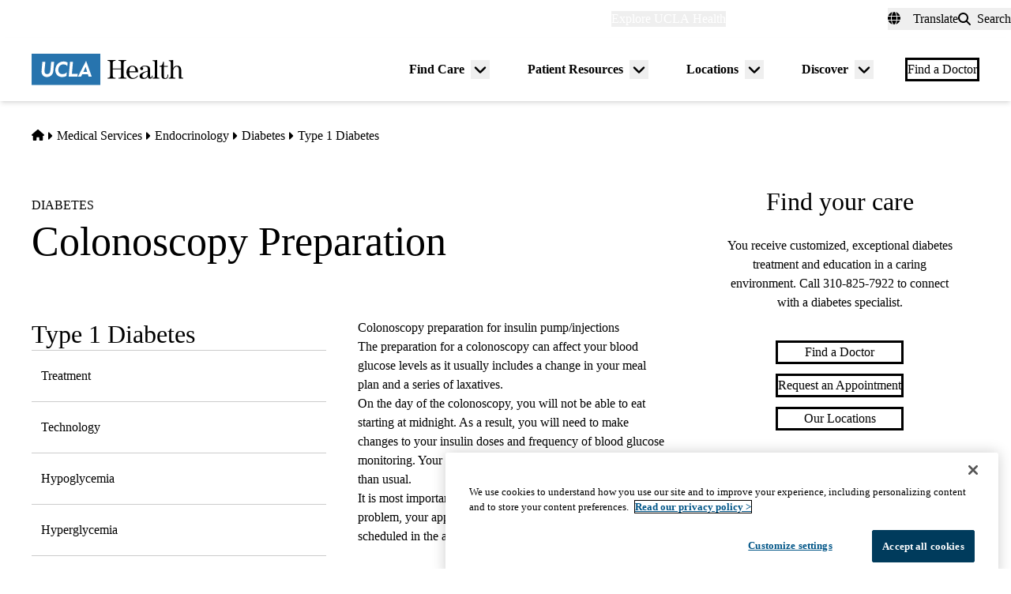

--- FILE ---
content_type: text/html; charset=UTF-8
request_url: https://www.uclahealth.org/medical-services/endocrinology/diabetes/type-1-diabetes/colonoscopy-preparation
body_size: 16613
content:
<!DOCTYPE html>
<html lang="en" dir="ltr" prefix="og: https://ogp.me/ns#" class="scroll-smooth">
  <head>
    <meta charset="utf-8" />
<meta name="description" content="Colonoscopy preparation can affect your blood sugar levels. Be sure to follow these guidelines if you have Type 1 diabetes when preparing for a colonoscopy." />
<link rel="canonical" href="https://www.uclahealth.org/medical-services/endocrinology/diabetes/type-1-diabetes/colonoscopy-preparation" />
<meta property="og:type" content="website" />
<meta property="og:url" content="https://www.uclahealth.org/medical-services/endocrinology/diabetes/type-1-diabetes/colonoscopy-preparation" />
<meta property="og:title" content="Colonoscopy Preparation" />
<meta property="og:description" content="Colonoscopy preparation can affect your blood sugar levels. Be sure to follow these guidelines if you have Type 1 diabetes when preparing for a colonoscopy." />
<meta property="og:image" content="https://www.uclahealth.org/sites/default/files/images/3a/generic-placeholder-no-text1x1.jpg?f=fc8b546c" />
<meta name="twitter:card" content="summary_large_image" />
<meta name="twitter:description" content="Colonoscopy preparation can affect your blood sugar levels. Be sure to follow these guidelines if you have Type 1 diabetes when preparing for a colonoscopy." />
<meta name="twitter:site" content="@UCLAHealth" />
<meta name="twitter:title" content="Colonoscopy Preparation" />
<meta name="twitter:image" content="https://www.uclahealth.org/sites/default/files/images/3a/generic-placeholder-no-text1x1.jpg?f=fc8b546c" />
<meta name="apple-mobile-web-app-title" content="UCLA Health" />
<meta name="application-name" content="UCLA Health" />
<meta name="msapplication-TileColor" content="#2d89ef" />
<meta name="theme-color" content="#ffffff" />
<meta name="theme-color" content="#ffffff" />
<meta name="Generator" content="Drupal 11 (https://www.drupal.org)" />
<meta name="MobileOptimized" content="width" />
<meta name="HandheldFriendly" content="true" />
<meta name="viewport" content="width=device-width, initial-scale=1.0" />
<link rel="apple-touch-icon" sizes="180x180" href="/themes/custom/uclahealth/favicons/apple-touch-icon.png?t9d3i8" />
<link rel="icon" type="image/png" sizes="32x32" href="/themes/custom/uclahealth/favicons/favicon-32x32.png?t9d3i8" />
<link rel="icon" type="image/png" sizes="16x16" href="/themes/custom/uclahealth/favicons/favicon-16x16.png?t9d3i8" />
<link rel="manifest" href="/themes/custom/uclahealth/favicons/site.webmanifest?t9d3i8" />
<link rel="mask-icon" href="/themes/custom/uclahealth/favicons/safari-pinned-tab.svg?t9d3i8" color="hsl(202, 100%, 26%)" />

    <title>Colonoscopy Preparation - Diabetes | UCLA Health</title>
    <link rel="stylesheet" media="all" href="/sites/default/files/css/css_iq2elu7lTI_MJGQK0qyviSsQV15opXwds2Fz4yxPRVw.css?delta=0&amp;language=en&amp;theme=uclahealth&amp;include=[base64]" />
<link rel="stylesheet" media="all" href="https://use.typekit.net/hyh4ixj.css" />
<link rel="stylesheet" media="all" href="/sites/default/files/css/css_pZ6rBBCH7ecMLHrgjdRgiZhuo88DPZRhN2lPtfUGtl0.css?delta=2&amp;language=en&amp;theme=uclahealth&amp;include=[base64]" />

    <script type="application/json" data-drupal-selector="drupal-settings-json">{"path":{"baseUrl":"\/","pathPrefix":"","currentPath":"node\/73086","currentPathIsAdmin":false,"isFront":false,"currentLanguage":"en"},"pluralDelimiter":"\u0003","suppressDeprecationErrors":true,"ajaxPageState":{"libraries":"[base64]","theme":"uclahealth","theme_token":null},"ajaxTrustedUrl":{"\/search":true},"gtag":{"tagId":"","consentMode":false,"otherIds":[],"events":[],"additionalConfigInfo":[]},"gtm":{"tagId":null,"settings":{"data_layer":"dataLayer","include_classes":false,"allowlist_classes":"","blocklist_classes":"","include_environment":false,"environment_id":"","environment_token":""},"tagIds":["GTM-NSK4WRJ"]},"linkpurpose":{"domain":"https:\/\/www.uclahealth.org","roots":".prose","ignore":"#toolbar-administration a","hideIcon":".button, .link-with-arrow","noIconOnImages":true,"purposeDocument":true,"purposeDocumentMessage":"Link downloads document","purposeDocumentIconType":"classes","purposeDocumentIconPosition":"beforeend","purposeDocumentIconClasses":"fa-solid, fa-file-lines","purposeDownload":true,"purposeDownloadMessage":"Link downloads file","purposeDownloadIconType":"classes","purposeDownloadIconPosition":"beforeend","purposeApp":true,"purposeAppMessage":"Link opens app","purposeAppIconType":"classes","purposeAppIconPosition":"beforeend","purposeExternal":true,"purposeExternalMessage":"Link is external","purposeExternalIconType":"classes","purposeExternalIconPosition":"beforeend","purposeExternalIconClasses":"fa-solid, fa-arrow-up-right-from-square","purposeMail":true,"purposeMailMessage":"Link sends email","purposeMailIconType":"classes","purposeMailIconPosition":"beforeend","purposeMailIconClasses":"fa-solid, fa-envelope","purposeTel":true,"purposeTelMessage":"Link opens phone app","purposeTelIconType":"classes","purposeTelIconPosition":"afterbegin","purposeTelIconClasses":"fa-solid, fa-phone","purposeNewWindow":true,"purposeNewWindowMessage":"Link opens in new window","purposeNewWindowIconType":"classes","purposeNewWindowIconPosition":"beforeend","purposeNewWindowIconClasses":"fa-solid, fa-window-restore","css_url":"\/modules\/contrib\/linkpurpose"},"csp":{"nonce":"n-BB3nCZImWvKy7etXN0VA"},"user":{"uid":0,"permissionsHash":"5563ed3196bd6f85a6c2ae01e300005a70b0048b7b78d776affcbbb53a320429"}}</script>
<script src="/sites/default/files/js/js_9XNi06XY1NWYShp8AS421e5fzkfdHq9ulSW7qWDlACk.js?scope=header&amp;delta=0&amp;language=en&amp;theme=uclahealth&amp;include=eJx9jkESwyAIRS-U6pEcotSQEHEEmx6_zmRju-iGD-_zB6I09Kn1CuwSAUt2sMN7eUoxuFDlRD_1Tl_ZrQ1K0r8rKkxpySKZMRhkn0f5ne9LX_BcmMpRe6ui6KmQLT0ybAhsmweuVHDXmd3xh42flMFw9hShxW0mNoT6OaGwssTDJzAIRbRQrWjhajC0fQBUlm--"></script>
<script src="/libraries/fontawesome/js/fontawesome.min.js?v=6.4.2" defer></script>
<script src="/libraries/fontawesome/js/brands.min.js?v=6.4.2" defer></script>
<script src="/libraries/fontawesome/js/solid.min.js?v=6.4.2" defer></script>
<script src="/modules/contrib/google_tag/js/gtag.js?t9d3i8"></script>
<script src="/modules/contrib/google_tag/js/gtm.js?t9d3i8"></script>

  </head>
  <body x-data="{ mobileNavOpen: false }" :class="{&#039;overflow-hidden max-h-screen&#039; : mobileNavOpen}" class="aliased">
        <a href="#main-content" class="visually-hidden focusable">
      Skip to main content
    </a>
    <noscript><iframe src="https://www.googletagmanager.com/ns.html?id=GTM-NSK4WRJ"
                  height="0" width="0" style="display:none;visibility:hidden"></iframe></noscript>

      <div class="dialog-off-canvas-main-canvas" data-off-canvas-main-canvas>
    <div class="layout-container brand--main">

  <header id="page-header" role="banner"
    x-data="scrollToReveal()"
    x-init="init()"
    x-ref="navbar"
    x-on:scroll.window="scroll()"
    x-bind:class="{
                   'sticky-ready sticky -top-32 z-500 transition-all duration-500': sticky_ready,
                   'sticky top-0 z-500 transition-all duration-500': sticky,
                   'relative transition-all duration-500': relative
                   }"
    >
    
    


<section class="site-secondary few-children" class="few-children">
  <div class="container">
    <div class="site-secondary__content">
      


<nav role="navigation" aria-labelledby="block-explore-links-header-menu" id="block-explore-links-header" class="hidden lg:flex">
            
  <div class="visually-hidden" id="block-explore-links-header-menu">Explore links (header)</div>
  

    



  







<div region="utility_bar" class="universal-navigation">
  
                          <div class="relative" x-data="{ isOpen: false, leftIsLimited: false }" @mouseleave = "isOpen = false"
                  x-init="
            window.addEventListener('mouseover', () => {
              leftIsLimited = ($el.getBoundingClientRect().left) < 144;
            });
          "
                >
          <button
            aria-haspopup="true"
            :aria-expanded="isOpen.toString()"
            aria-label= "Explore UCLA Health"
            class=""
            @click="isOpen = !isOpen"
            @keydown.escape="isOpen = false"
            @mouseenter="isOpen = true"
            role="button"
            type="button"
          >
            <span class="block leading-tight text-white text-base font-bold">
              Explore UCLA Health
            </span>
          </button>

          <div
            class="absolute left-1/2 transform -translate-x-1/2 -translate-y-1 z-30"
            x-bind:class="{ 'left-0 -translate-x-0' : leftIsLimited, 'left-1/2 -translate-x-1/2' : !leftIsLimited }"
            x-show="isOpen"
            @keydown.escape="isOpen = false"
            x-transition:enter="transition ease-out duration-100"
            x-transition:enter-start="opacity-0 transform scale-90"
            x-transition:enter-end="opacity-100 transform scale-100"
            x-transition:leave="transition ease-in duration-100"
            x-transition:leave-start="opacity-100 transform scale-100"
            x-transition:leave-end="opacity-0 transform scale-90"
            x-cloak
          >
            <div class="universal-navigation__submenu-triangle mx-auto w-0 h-0" x-bind:class="{ 'ml-auto md:ml-3 lg:ml-6' : leftIsLimited, 'mx-auto' : !leftIsLimited }"></div>
            <div class="relative bg-white shadow-xl rounded-lg w-screen max-w-xs p-4 text-sm">
              <ul class="">
                                  <li>
                    <a href="/" class="flex items-center space-x-3 p-3 rounded-md hover:bg-sand text-grey-900 leading-none" data-drupal-link-system-path="&lt;front&gt;">UCLA Health Home</a>
                  </li>
                                  <li>
                    <a href="/discover/about" class="flex items-center space-x-3 p-3 rounded-md hover:bg-sand text-grey-900 leading-none" data-drupal-link-system-path="node/801">About Us</a>
                  </li>
                                  <li>
                    <a href="/cancer" class="flex items-center space-x-3 p-3 rounded-md hover:bg-sand text-grey-900 leading-none" data-drupal-link-system-path="node/120626">Cancer Center</a>
                  </li>
                                  <li>
                    <a href="/locations" class="flex items-center space-x-3 p-3 rounded-md hover:bg-sand text-grey-900 leading-none" data-drupal-link-system-path="node/1091">Hospitals &amp; Clinics</a>
                  </li>
                                  <li>
                    <a href="https://medschool.ucla.edu/" target="_blank" class="flex items-center space-x-3 p-3 rounded-md hover:bg-sand text-grey-900 leading-none">School of Medicine</a>
                  </li>
                                  <li>
                    <a href="/departments" class="flex items-center space-x-3 p-3 rounded-md hover:bg-sand text-grey-900 leading-none" data-drupal-link-system-path="node/1411">Academic Departments</a>
                  </li>
                                  <li>
                    <a href="/news" class="flex items-center space-x-3 p-3 rounded-md hover:bg-sand text-grey-900 leading-none" data-drupal-link-system-path="node/936">News &amp; Insights</a>
                  </li>
                                  <li>
                    <a href="/community-equity" class="flex items-center space-x-3 p-3 rounded-md hover:bg-sand text-grey-900 leading-none" data-drupal-link-system-path="node/11">Community &amp; Equity</a>
                  </li>
                              </ul>
            </div>
          </div>
        </div>
            </div>

</nav>



<nav role="navigation" aria-labelledby="block-universal-links-header-menu" id="block-universal-links-header" class="hidden lg:flex py-2">
            
  <div class="visually-hidden" id="block-universal-links-header-menu">Universal links (header)</div>
  

    




  







<div region="utility_bar" class="universal-navigation">
  
                          <div>
          <a href="/myuclahealth/nojs" class="use-ajax block leading-tight text-white text-base font-bold" data-dialog-options="{&quot;height&quot;:&quot;auto&quot;,&quot;width&quot;:&quot;auto&quot;}" data-dialog-type="modal" title="myUCLAhealth Login." data-drupal-link-system-path="myuclahealth/nojs">myUCLAhealth</a>
        </div>
                        <div>
          <a href="/contact-us" class="block leading-tight text-white text-base font-bold" data-drupal-link-system-path="node/966">Contact Us</a>
        </div>
            </div>

</nav>









<div id="google_translate_element">
  <div class="dropdown show" id="googletranslate">

    <!-- desktop -->
    <div class="relative hidden lg:inline-flex" x-data="{ isOpen: false }" @mouseleave = "isOpen = false" x-cloak>
      <div>
        <button
          aria-haspopup="true"
          :aria-expanded="isOpen.toString()"
          aria-label="Translate"
          class="flex items-center h-full leading-tight py-1 space-x-2 text-base"
          @click="isOpen = !isOpen"
          @keydown.escape="isOpen = false"
          @mouseenter="isOpen = true"
          role="button"
          type="button"
        >
          <div class="space-x-3">
            <span class="fas fa-globe" aria-hidden="true" ></span>
            <span class="font-bold">Translate</span>
          </div>
        </button>
        <div
          class="toggle-languages lg:my-0.5 pt-2 lg:pt-0 lg:transform z-50 absolute left-0 lg:right-0 lg:-translate-y-2 w-full lg:w-auto"
          id="toggle-languages"
          x-show="isOpen"
          @keydown.escape="isOpen = false"
          x-transition:enter="transition ease-out duration-100"
          x-transition:enter-start="opacity-0 transform scale-90"
          x-transition:enter-end="opacity-100 transform scale-100"
          x-transition:leave="transition ease-in duration-100"
          x-transition:leave-start="opacity-100 transform scale-100"
          x-transition:leave-end="opacity-0 transform scale-90"
        >
          <div class="translate-menu-triangle mx-auto w-0 h-0 pt-1"></div>
          <div class="bg-white py-4 lg:p-4 lg:rounded-lg rounded-b-md shadow-md lg:shadow-xl w-full text-sm">
            <ul>
                          <li>
                <a href="#nolink" class="google-translate-language active:bg-primary active:text-white lg:active:text-black text-left inline-block w-full py-3 px-6 lg:flex lg:items-center lg:space-x-3 lg:p-3 lg:rounded-md lg:hover:bg-sand-300 text-black lg:leading-none lg:whitespace-pre" x-on.click="isOpen = !isOpen" lang="en" translate="no">English</a>
              </li>
                          <li>
                <a href="#nolink" class="google-translate-language active:bg-primary active:text-white lg:active:text-black text-left inline-block w-full py-3 px-6 lg:flex lg:items-center lg:space-x-3 lg:p-3 lg:rounded-md lg:hover:bg-sand-300 text-black lg:leading-none lg:whitespace-pre" x-on.click="isOpen = !isOpen" lang="ar" translate="no">العربية</a>
              </li>
                          <li>
                <a href="#nolink" class="google-translate-language active:bg-primary active:text-white lg:active:text-black text-left inline-block w-full py-3 px-6 lg:flex lg:items-center lg:space-x-3 lg:p-3 lg:rounded-md lg:hover:bg-sand-300 text-black lg:leading-none lg:whitespace-pre" x-on.click="isOpen = !isOpen" lang="zh-CN" translate="no">中文</a>
              </li>
                          <li>
                <a href="#nolink" class="google-translate-language active:bg-primary active:text-white lg:active:text-black text-left inline-block w-full py-3 px-6 lg:flex lg:items-center lg:space-x-3 lg:p-3 lg:rounded-md lg:hover:bg-sand-300 text-black lg:leading-none lg:whitespace-pre" x-on.click="isOpen = !isOpen" lang="it" translate="no">Italiano</a>
              </li>
                          <li>
                <a href="#nolink" class="google-translate-language active:bg-primary active:text-white lg:active:text-black text-left inline-block w-full py-3 px-6 lg:flex lg:items-center lg:space-x-3 lg:p-3 lg:rounded-md lg:hover:bg-sand-300 text-black lg:leading-none lg:whitespace-pre" x-on.click="isOpen = !isOpen" lang="ja" translate="no">日本語</a>
              </li>
                          <li>
                <a href="#nolink" class="google-translate-language active:bg-primary active:text-white lg:active:text-black text-left inline-block w-full py-3 px-6 lg:flex lg:items-center lg:space-x-3 lg:p-3 lg:rounded-md lg:hover:bg-sand-300 text-black lg:leading-none lg:whitespace-pre" x-on.click="isOpen = !isOpen" lang="ko" translate="no">한국어</a>
              </li>
                          <li>
                <a href="#nolink" class="google-translate-language active:bg-primary active:text-white lg:active:text-black text-left inline-block w-full py-3 px-6 lg:flex lg:items-center lg:space-x-3 lg:p-3 lg:rounded-md lg:hover:bg-sand-300 text-black lg:leading-none lg:whitespace-pre" x-on.click="isOpen = !isOpen" lang="fa" translate="no">فارسی</a>
              </li>
                          <li>
                <a href="#nolink" class="google-translate-language active:bg-primary active:text-white lg:active:text-black text-left inline-block w-full py-3 px-6 lg:flex lg:items-center lg:space-x-3 lg:p-3 lg:rounded-md lg:hover:bg-sand-300 text-black lg:leading-none lg:whitespace-pre" x-on.click="isOpen = !isOpen" lang="ru" translate="no">Русский</a>
              </li>
                          <li>
                <a href="#nolink" class="google-translate-language active:bg-primary active:text-white lg:active:text-black text-left inline-block w-full py-3 px-6 lg:flex lg:items-center lg:space-x-3 lg:p-3 lg:rounded-md lg:hover:bg-sand-300 text-black lg:leading-none lg:whitespace-pre" x-on.click="isOpen = !isOpen" lang="es" translate="no">Español</a>
              </li>
                          <li>
                <a href="#nolink" class="google-translate-language active:bg-primary active:text-white lg:active:text-black text-left inline-block w-full py-3 px-6 lg:flex lg:items-center lg:space-x-3 lg:p-3 lg:rounded-md lg:hover:bg-sand-300 text-black lg:leading-none lg:whitespace-pre" x-on.click="isOpen = !isOpen" lang="vi" translate="no">Tiếng Việt</a>
              </li>
                        </ul>
          </div>
        </div>
      </div>
    </div>

    <!-- mobile -->
    <div x-data="{ isOpen: false }" class="block lg:hidden" x-cloak>
      <div>
        <button
          class="flex items-center h-full leading-tight py-1 space-x-2 text-base"
          role="button"
          type="button"
          aria-haspopup="true"
          aria-label= "Translate"
          x-on:click="isOpen = !isOpen"
          x-on:click.away="isOpen = false"
          :aria-expanded="isOpen.toString()"
          @keydown.escape="isOpen = false"
        >
          <div class="space-x-2">
            <span class="fas fa-globe" aria-hidden="true" ></span>
            <span>Translate</span>
          </div>
        </button>

        <div x-show="isOpen"
          class="toggle-languages lg:my-0.5 pt-2 lg:pt-0 lg:transform z-50 absolute left-0 lg:right-0 lg:-translate-y-2 w-full lg:w-auto"
          id="toggle-languages"
          @keydown.escape="isOpen = false"
          x-transition:enter="transition ease-out duration-100"
          x-transition:enter-start="opacity-0 transform scale-90"
          x-transition:enter-end="opacity-100 transform scale-100"
          x-transition:leave="transition ease-in duration-100"
          x-transition:leave-start="opacity-100 transform scale-100"
          x-transition:leave-end="opacity-0 transform scale-90"
        >
          <div class="bg-white py-4 lg:p-4 lg:rounded-lg rounded-b-md shadow-md lg:shadow-xl w-full text-sm">
            <ul>
                          <li>
                <a href="#nolink" class="google-translate-language active:bg-primary active:text-white lg:active:text-black text-left inline-block w-full py-3 px-6 lg:flex lg:items-center lg:space-x-3 lg:p-3 lg:rounded-md lg:hover:bg-sand-300 text-black lg:leading-none lg:whitespace-pre" x-on.click="isOpen = !isOpen" lang="en" translate="no">English</a>
              </li>
                          <li>
                <a href="#nolink" class="google-translate-language active:bg-primary active:text-white lg:active:text-black text-left inline-block w-full py-3 px-6 lg:flex lg:items-center lg:space-x-3 lg:p-3 lg:rounded-md lg:hover:bg-sand-300 text-black lg:leading-none lg:whitespace-pre" x-on.click="isOpen = !isOpen" lang="ar" translate="no">العربية</a>
              </li>
                          <li>
                <a href="#nolink" class="google-translate-language active:bg-primary active:text-white lg:active:text-black text-left inline-block w-full py-3 px-6 lg:flex lg:items-center lg:space-x-3 lg:p-3 lg:rounded-md lg:hover:bg-sand-300 text-black lg:leading-none lg:whitespace-pre" x-on.click="isOpen = !isOpen" lang="zh-CN" translate="no">中文</a>
              </li>
                          <li>
                <a href="#nolink" class="google-translate-language active:bg-primary active:text-white lg:active:text-black text-left inline-block w-full py-3 px-6 lg:flex lg:items-center lg:space-x-3 lg:p-3 lg:rounded-md lg:hover:bg-sand-300 text-black lg:leading-none lg:whitespace-pre" x-on.click="isOpen = !isOpen" lang="it" translate="no">Italiano</a>
              </li>
                          <li>
                <a href="#nolink" class="google-translate-language active:bg-primary active:text-white lg:active:text-black text-left inline-block w-full py-3 px-6 lg:flex lg:items-center lg:space-x-3 lg:p-3 lg:rounded-md lg:hover:bg-sand-300 text-black lg:leading-none lg:whitespace-pre" x-on.click="isOpen = !isOpen" lang="ja" translate="no">日本語</a>
              </li>
                          <li>
                <a href="#nolink" class="google-translate-language active:bg-primary active:text-white lg:active:text-black text-left inline-block w-full py-3 px-6 lg:flex lg:items-center lg:space-x-3 lg:p-3 lg:rounded-md lg:hover:bg-sand-300 text-black lg:leading-none lg:whitespace-pre" x-on.click="isOpen = !isOpen" lang="ko" translate="no">한국어</a>
              </li>
                          <li>
                <a href="#nolink" class="google-translate-language active:bg-primary active:text-white lg:active:text-black text-left inline-block w-full py-3 px-6 lg:flex lg:items-center lg:space-x-3 lg:p-3 lg:rounded-md lg:hover:bg-sand-300 text-black lg:leading-none lg:whitespace-pre" x-on.click="isOpen = !isOpen" lang="fa" translate="no">فارسی</a>
              </li>
                          <li>
                <a href="#nolink" class="google-translate-language active:bg-primary active:text-white lg:active:text-black text-left inline-block w-full py-3 px-6 lg:flex lg:items-center lg:space-x-3 lg:p-3 lg:rounded-md lg:hover:bg-sand-300 text-black lg:leading-none lg:whitespace-pre" x-on.click="isOpen = !isOpen" lang="ru" translate="no">Русский</a>
              </li>
                          <li>
                <a href="#nolink" class="google-translate-language active:bg-primary active:text-white lg:active:text-black text-left inline-block w-full py-3 px-6 lg:flex lg:items-center lg:space-x-3 lg:p-3 lg:rounded-md lg:hover:bg-sand-300 text-black lg:leading-none lg:whitespace-pre" x-on.click="isOpen = !isOpen" lang="es" translate="no">Español</a>
              </li>
                          <li>
                <a href="#nolink" class="google-translate-language active:bg-primary active:text-white lg:active:text-black text-left inline-block w-full py-3 px-6 lg:flex lg:items-center lg:space-x-3 lg:p-3 lg:rounded-md lg:hover:bg-sand-300 text-black lg:leading-none lg:whitespace-pre" x-on.click="isOpen = !isOpen" lang="vi" translate="no">Tiếng Việt</a>
              </li>
                        </ul>
          </div>
        </div>
      </div>
    </div>
  </div>
</div>



<div class="uclahealth-general-search-modal-form lg:flex-grow-0" data-drupal-selector="uclahealth-general-search-modal-form" id="block-general-search-with-modal">
  
  
  <div>
    <form action="/search" method="get" id="uclahealth-general-search-modal-form" accept-charset="UTF-8">
  



<div class="flex-grow-0">
  <button data-drupal-selector="search-button-open" class="search__button--open flex items-center h-full leading-tight py-1 space-x-2 ml-auto lg:m-auto text-base" type="button" aria-label="Open General Search">
    <i class="fas fa-search"></i>
    <span class="font-bold">Search</span>
  </button>
  <div data-drupal-selector="uclahs-search-overlay" class="search__overlay-modal overflow-hidden overlay-background z-[505] bg-white bg-opacity-90">
    <div class="absolute top-5 md:top-10 px-6 pb-10 pt-2 min-w-3/4">
      <div class="flex justify-end items-center">
        <button data-drupal-selector="search-button-close" type="button" class="search__button--close" aria-label="Close Overlay">
          <i class="fas fa-times text-black cursor-pointer text-5xl"></i>
        </button>
      </div>
      <div class="text-primary-darkest text-fluid-4xl font-serif mt-3 md:mt-9">Search</div>
      <div class="mt-6 text-primary-darkest">Try looking up a doctor, a clinic location, or information about a condition/treatment.</div>
      <div class="mt-9 md:mt-3">
        <div class="relative">
  
  <div class="js-form-item form-item js-form-type-textfield form-item-s js-form-item-s form-no-label">
      <label for="edit-s-uclahealth-general-search-modal-form" class="visually-hidden">Search</label>
        

    
  


<input data-drupal-selector="edit-s-uclahealth-general-search-modal-form" type="text" id="edit-s-uclahealth-general-search-modal-form" name="s" value="" maxlength="128" placeholder="What are you looking for?" class="form-text w-full border border-grey-500 focus:border-primary leading-5 text-primary-darkest rounded-md py-6 pl-6 pr-16" />

        </div>

  <div class="absolute h-full flex items-center top-0 right-4">
    



  
<button  data-drupal-selector="edit-submit-uclahealth-general-search-modal-form" type="submit" id="edit-submit-uclahealth-general-search-modal-form" value="Search" class="button js-form-submit form-submit button--ghost inline-flex items-center p-2" aria-label="Search">
      <i class="fas text-primary fa-search text-2xl"></i>
  </button>

  </div>
</div>
      </div>
      <div class="lg:w-full lg:flex lg:justify-center">
        <div class="lg:w-full p-2 mt-9 md:mt-20 xl:w-auto text-grey-200">
          <div class="font-bold text-primary-darkest">Examples</div>
          <div class="prose mt-3">
            <div class="multicolumn lg:col-count-2 text-primary-darkest">
              <ul>
                <li>"Lin Chang" <span class="text-primary-darkest italic">for a Doctor by name</span></li>
                <li>"Flu Symptoms" <span class="text-primary-darkest italic">for a Condition</span></li>
                <li>"Cardiologist" <span class="text-primary-darkest italic">for a Doctor by specialty</span></li>
                <li>"Santa Monica" <span class="text-primary-darkest italic">for a Location</span></li>
              </ul>
            </div>
          </div>
        </div>
      </div>
    </div>
  </div>
</div>

</form>

  </div>
</div>

    </div>
  </div>
</section>

    
<div class="relative bg-white px-5 md:px-7 lg:px-10 shadow-md z-20 region-navigation-bar">
  <div class="max-w-screen-xl mx-auto">
		<div class="flex items-center justify-between">
      


<div id="block-uclahealthlogo" class="flex-shrink flex-grow flex items-center py-2 pr-2 -ml-3 xl:-ml-4">
  
  
  <a href="https://www.uclahealth.org/" class="px-3 xl:px-4 py-3" rel="home">
    <img src="/themes/custom/uclahealth/dist/images/ucla-health-logo.svg"
       width="192"        height="40"       alt="UCLA Health"
    />
  </a>
</div>


<nav role="navigation" aria-labelledby="block-primary-navigation-menu" id="block-primary-navigation" class="hidden lg:block lg:flex-grow">
            
  <div class="visually-hidden" id="block-primary-navigation-menu">Primary navigation</div>
  
  <div x-cloak>
  

    
  







<div region="navigation_bar" class="flex items-center justify-end">
                <div class="flex items-center">
    
          <div class="relative"
        x-data="{isOpen: false, isLimited: false }"
        @mouseleave="isOpen = false"
        @focusout="await $nextTick(); if(!$el.contains(document.activeElement)){ isOpen = false }"
        @keydown.escape="isOpen = false"
        @mouseenter="isOpen = true"
              >

        <div class="group px-6 py-3 flex items-center">
          <a href="/find-care/appointments" class="block leading-tight font-bold text-base py-1 border-b border-transparent group-hover:text-primary-darkest group-hover:border-primary-darkest">
            Find Care
          </a>
          <button
            aria-haspopup="true"
            :aria-expanded="isOpen.toString()"
            class="ml-2"
            @click="isOpen = !isOpen"
            @keydown.escape="isOpen = false"
            role="button"
            type="button"
            aria-label="Toggle submenu for Find Care"
          >
            <svg class="w-6 h-6" xmlns="http://www.w3.org/2000/svg" viewBox="0 0 640 640" fill="currentColor" aria-hidden="true">>
              <path d="M297.4 438.6C309.9 451.1 330.2 451.1 342.7 438.6L502.7 278.6C515.2 266.1 515.2 245.8 502.7 233.3C490.2 220.8 469.9 220.8 457.4 233.3L320 370.7L182.6 233.4C170.1 220.9 149.8 220.9 137.3 233.4C124.8 245.9 124.8 266.2 137.3 278.7L297.3 438.7z"/>
            </svg>
          </button>
        </div>

        <div
          class="absolute left-1/2 transform -translate-x-1/2 pt-1 z-20"
          x-bind:class="{ 'right-0 -translate-x-0' : isLimited, 'left-1/2 -translate-x-1/2' : !isLimited }"
          x-show="isOpen"
          x-transition:enter="transition ease-out duration-100"
          x-transition:enter-start="opacity-0 transform scale-90"
          x-transition:enter-end="opacity-100 transform scale-100"
          x-transition:leave="transition ease-in duration-100"
          x-transition:leave-start="opacity-100 transform scale-100"
          x-transition:leave-end="opacity-0 transform scale-90"
        >
          <div class="primary-navigation__submenu-triangle mx-auto w-0 h-0" x-bind:class="{ 'ml-auto md:mr-3 lg:mr-6' : isLimited, 'mx-auto' : !isLimited }"></div>
          <div class="relative bg-white shadow-xl rounded-lg w-screen max-w-xs p-4">
            <ul class="">
                              <li>
                  <a href="/providers" class="flex items-center space-x-3 p-3 rounded-md hover:bg-sand text-grey-900 leading-none" data-drupal-link-system-path="node/1076">Find a Doctor</a>
                </li>
                              <li>
                  <a href="/locations" class="flex items-center space-x-3 p-3 rounded-md hover:bg-sand text-grey-900 leading-none" data-drupal-link-system-path="node/1091">Find a Location</a>
                </li>
                              <li>
                  <a href="/find-care/appointments/virtual-care" class="flex items-center space-x-3 p-3 rounded-md hover:bg-sand text-grey-900 leading-none" data-drupal-link-system-path="node/56">Virtual Care</a>
                </li>
                              <li>
                  <a href="/find-care/appointments" class="flex items-center space-x-3 p-3 rounded-md hover:bg-sand text-grey-900 leading-none" data-drupal-link-system-path="node/46">Make an Appointment</a>
                </li>
                              <li>
                  <a href="/find-care/appointments/second-opinion-consults" class="flex items-center space-x-3 p-3 rounded-md hover:bg-sand text-grey-900 leading-none" data-drupal-link-system-path="node/74601">Second Opinion Consults</a>
                </li>
                              <li>
                  <a href="/medical-services" class="flex items-center space-x-3 p-3 rounded-md hover:bg-sand text-grey-900 leading-none" data-drupal-link-system-path="node/241">Medical Services</a>
                </li>
                              <li>
                  <a href="/cancer/cancer-services" class="flex items-center space-x-3 p-3 rounded-md hover:bg-sand text-grey-900 leading-none" data-drupal-link-system-path="node/1136">Cancer Medical Services</a>
                </li>
                              <li>
                  <a href="/clinical-trials" class="flex items-center space-x-3 p-3 rounded-md hover:bg-sand text-grey-900 leading-none" data-drupal-link-system-path="node/626">Clinical Trials</a>
                </li>
                              <li>
                  <a href="/patient-resources/support-information/patient-education/annual-health-wellness-screenings" class="flex items-center space-x-3 p-3 rounded-md hover:bg-sand text-grey-900 leading-none" data-drupal-link-system-path="node/1581">Wellness &amp; Routine Care</a>
                </li>
                          </ul>
          </div>
        </div>
      </div>
    
                  
          <div class="relative"
        x-data="{isOpen: false, isLimited: false }"
        @mouseleave="isOpen = false"
        @focusout="await $nextTick(); if(!$el.contains(document.activeElement)){ isOpen = false }"
        @keydown.escape="isOpen = false"
        @mouseenter="isOpen = true"
              >

        <div class="group px-6 py-3 flex items-center">
          <a href="/patient-resources" class="block leading-tight font-bold text-base py-1 border-b border-transparent group-hover:text-primary-darkest group-hover:border-primary-darkest">
            Patient Resources
          </a>
          <button
            aria-haspopup="true"
            :aria-expanded="isOpen.toString()"
            class="ml-2"
            @click="isOpen = !isOpen"
            @keydown.escape="isOpen = false"
            role="button"
            type="button"
            aria-label="Toggle submenu for Patient Resources"
          >
            <svg class="w-6 h-6" xmlns="http://www.w3.org/2000/svg" viewBox="0 0 640 640" fill="currentColor" aria-hidden="true">>
              <path d="M297.4 438.6C309.9 451.1 330.2 451.1 342.7 438.6L502.7 278.6C515.2 266.1 515.2 245.8 502.7 233.3C490.2 220.8 469.9 220.8 457.4 233.3L320 370.7L182.6 233.4C170.1 220.9 149.8 220.9 137.3 233.4C124.8 245.9 124.8 266.2 137.3 278.7L297.3 438.7z"/>
            </svg>
          </button>
        </div>

        <div
          class="absolute left-1/2 transform -translate-x-1/2 pt-1 z-20"
          x-bind:class="{ 'right-0 -translate-x-0' : isLimited, 'left-1/2 -translate-x-1/2' : !isLimited }"
          x-show="isOpen"
          x-transition:enter="transition ease-out duration-100"
          x-transition:enter-start="opacity-0 transform scale-90"
          x-transition:enter-end="opacity-100 transform scale-100"
          x-transition:leave="transition ease-in duration-100"
          x-transition:leave-start="opacity-100 transform scale-100"
          x-transition:leave-end="opacity-0 transform scale-90"
        >
          <div class="primary-navigation__submenu-triangle mx-auto w-0 h-0" x-bind:class="{ 'ml-auto md:mr-3 lg:mr-6' : isLimited, 'mx-auto' : !isLimited }"></div>
          <div class="relative bg-white shadow-xl rounded-lg w-screen max-w-xs p-4">
            <ul class="">
                              <li>
                  <a href="/patient-resources/prepare-your-visit" class="flex items-center space-x-3 p-3 rounded-md hover:bg-sand text-grey-900 leading-none" data-drupal-link-system-path="node/111">Prepare for Your Visit</a>
                </li>
                              <li>
                  <a href="/patient-resources/billing-insurance" class="flex items-center space-x-3 p-3 rounded-md hover:bg-sand text-grey-900 leading-none" data-drupal-link-system-path="node/51">Billing &amp; Insurance</a>
                </li>
                              <li>
                  <a href="/patient-resources/support-information" class="flex items-center space-x-3 p-3 rounded-md hover:bg-sand text-grey-900 leading-none" data-drupal-link-system-path="node/1106">Support &amp; Information</a>
                </li>
                              <li>
                  <a href="/patient-resources/medical-records" class="flex items-center space-x-3 p-3 rounded-md hover:bg-sand text-grey-900 leading-none" data-drupal-link-system-path="node/126">Patient Portal (myUCLAhealth) &amp; Medical Records</a>
                </li>
                              <li>
                  <a href="/patient-resources/billing-insurance/financial-assistance-program/hospital-services-help-paying-your-bill" class="flex items-center space-x-3 p-3 rounded-md hover:bg-sand text-grey-900 leading-none" data-drupal-link-system-path="node/91">Help Paying Your Bill</a>
                </li>
                              <li>
                  <a href="/international-services" class="flex items-center space-x-3 p-3 rounded-md hover:bg-sand text-grey-900 leading-none" data-drupal-link-system-path="node/104131">International Services</a>
                </li>
                              <li>
                  <a href="/patient-resources/patient-scam-alert" class="flex items-center space-x-3 p-3 rounded-md hover:bg-sand text-grey-900 leading-none" data-drupal-link-system-path="node/298826">Patient Scam Alert</a>
                </li>
                          </ul>
          </div>
        </div>
      </div>
    
                  
          <div class="relative"
        x-data="{isOpen: false, isLimited: false }"
        @mouseleave="isOpen = false"
        @focusout="await $nextTick(); if(!$el.contains(document.activeElement)){ isOpen = false }"
        @keydown.escape="isOpen = false"
        @mouseenter="isOpen = true"
              >

        <div class="group px-6 py-3 flex items-center">
          <a href="/locations/search" class="block leading-tight font-bold text-base py-1 border-b border-transparent group-hover:text-primary-darkest group-hover:border-primary-darkest">
            Locations
          </a>
          <button
            aria-haspopup="true"
            :aria-expanded="isOpen.toString()"
            class="ml-2"
            @click="isOpen = !isOpen"
            @keydown.escape="isOpen = false"
            role="button"
            type="button"
            aria-label="Toggle submenu for Locations"
          >
            <svg class="w-6 h-6" xmlns="http://www.w3.org/2000/svg" viewBox="0 0 640 640" fill="currentColor" aria-hidden="true">>
              <path d="M297.4 438.6C309.9 451.1 330.2 451.1 342.7 438.6L502.7 278.6C515.2 266.1 515.2 245.8 502.7 233.3C490.2 220.8 469.9 220.8 457.4 233.3L320 370.7L182.6 233.4C170.1 220.9 149.8 220.9 137.3 233.4C124.8 245.9 124.8 266.2 137.3 278.7L297.3 438.7z"/>
            </svg>
          </button>
        </div>

        <div
          class="absolute left-1/2 transform -translate-x-1/2 pt-1 z-20"
          x-bind:class="{ 'right-0 -translate-x-0' : isLimited, 'left-1/2 -translate-x-1/2' : !isLimited }"
          x-show="isOpen"
          x-transition:enter="transition ease-out duration-100"
          x-transition:enter-start="opacity-0 transform scale-90"
          x-transition:enter-end="opacity-100 transform scale-100"
          x-transition:leave="transition ease-in duration-100"
          x-transition:leave-start="opacity-100 transform scale-100"
          x-transition:leave-end="opacity-0 transform scale-90"
        >
          <div class="primary-navigation__submenu-triangle mx-auto w-0 h-0" x-bind:class="{ 'ml-auto md:mr-3 lg:mr-6' : isLimited, 'mx-auto' : !isLimited }"></div>
          <div class="relative bg-white shadow-xl rounded-lg w-screen max-w-xs p-4">
            <ul class="">
                              <li>
                  <a href="/locations/immediate-care" class="flex items-center space-x-3 p-3 rounded-md hover:bg-sand text-grey-900 leading-none" data-drupal-link-system-path="node/671">Immediate Care</a>
                </li>
                              <li>
                  <a href="/locations/search?s=&amp;f%5B0%5D=type%3A741" class="flex items-center space-x-3 p-3 rounded-md hover:bg-sand text-grey-900 leading-none" data-drupal-link-query="{&quot;f&quot;:[&quot;type:741&quot;],&quot;s&quot;:&quot;&quot;}" data-drupal-link-system-path="node/1606">Primary Care</a>
                </li>
                              <li>
                  <a href="/locations/search?s=&amp;f%5B0%5D=type%3A781" class="flex items-center space-x-3 p-3 rounded-md hover:bg-sand text-grey-900 leading-none" data-drupal-link-query="{&quot;f&quot;:[&quot;type:781&quot;],&quot;s&quot;:&quot;&quot;}" data-drupal-link-system-path="node/1606">Pediatric Care</a>
                </li>
                              <li>
                  <a href="/cancer/locations" class="flex items-center space-x-3 p-3 rounded-md hover:bg-sand text-grey-900 leading-none" data-drupal-link-system-path="node/121151">Cancer Care</a>
                </li>
                              <li>
                  <a href="/locations/search?s=&amp;f%5B0%5D=type%3A761" title="See a list of outpatient surgical centers at UCLA Health" class="flex items-center space-x-3 p-3 rounded-md hover:bg-sand text-grey-900 leading-none" data-drupal-link-query="{&quot;f&quot;:[&quot;type:761&quot;],&quot;s&quot;:&quot;&quot;}" data-drupal-link-system-path="node/1606">Surgical Centers</a>
                </li>
                              <li>
                  <a href="/locations/search?s=&amp;f%5B0%5D=type%3A786" class="flex items-center space-x-3 p-3 rounded-md hover:bg-sand text-grey-900 leading-none" data-drupal-link-query="{&quot;f&quot;:[&quot;type:786&quot;],&quot;s&quot;:&quot;&quot;}" data-drupal-link-system-path="node/1606">Imaging/Radiology</a>
                </li>
                              <li>
                  <a href="/locations/search?f%5B0%5D=type%3A751" class="flex items-center space-x-3 p-3 rounded-md hover:bg-sand text-grey-900 leading-none" data-drupal-link-query="{&quot;f&quot;:[&quot;type:751&quot;]}" data-drupal-link-system-path="node/1606">Hospitals</a>
                </li>
                              <li>
                  <a href="/locations" class="flex items-center space-x-3 p-3 rounded-md hover:bg-sand text-grey-900 leading-none" data-drupal-link-system-path="node/1091">All Locations</a>
                </li>
                          </ul>
          </div>
        </div>
      </div>
    
                  
          <div class="relative"
        x-data="{isOpen: false, isLimited: false }"
        @mouseleave="isOpen = false"
        @focusout="await $nextTick(); if(!$el.contains(document.activeElement)){ isOpen = false }"
        @keydown.escape="isOpen = false"
        @mouseenter="isOpen = true"
              >

        <div class="group px-6 py-3 flex items-center">
          <a href="/discover/about" class="block leading-tight font-bold text-base py-1 border-b border-transparent group-hover:text-primary-darkest group-hover:border-primary-darkest">
            Discover
          </a>
          <button
            aria-haspopup="true"
            :aria-expanded="isOpen.toString()"
            class="ml-2"
            @click="isOpen = !isOpen"
            @keydown.escape="isOpen = false"
            role="button"
            type="button"
            aria-label="Toggle submenu for Discover"
          >
            <svg class="w-6 h-6" xmlns="http://www.w3.org/2000/svg" viewBox="0 0 640 640" fill="currentColor" aria-hidden="true">>
              <path d="M297.4 438.6C309.9 451.1 330.2 451.1 342.7 438.6L502.7 278.6C515.2 266.1 515.2 245.8 502.7 233.3C490.2 220.8 469.9 220.8 457.4 233.3L320 370.7L182.6 233.4C170.1 220.9 149.8 220.9 137.3 233.4C124.8 245.9 124.8 266.2 137.3 278.7L297.3 438.7z"/>
            </svg>
          </button>
        </div>

        <div
          class="absolute left-1/2 transform -translate-x-1/2 pt-1 z-20"
          x-bind:class="{ 'right-0 -translate-x-0' : isLimited, 'left-1/2 -translate-x-1/2' : !isLimited }"
          x-show="isOpen"
          x-transition:enter="transition ease-out duration-100"
          x-transition:enter-start="opacity-0 transform scale-90"
          x-transition:enter-end="opacity-100 transform scale-100"
          x-transition:leave="transition ease-in duration-100"
          x-transition:leave-start="opacity-100 transform scale-100"
          x-transition:leave-end="opacity-0 transform scale-90"
        >
          <div class="primary-navigation__submenu-triangle mx-auto w-0 h-0" x-bind:class="{ 'ml-auto md:mr-3 lg:mr-6' : isLimited, 'mx-auto' : !isLimited }"></div>
          <div class="relative bg-white shadow-xl rounded-lg w-screen max-w-xs p-4">
            <ul class="">
                              <li>
                  <a href="/discover/about" class="flex items-center space-x-3 p-3 rounded-md hover:bg-sand text-grey-900 leading-none" data-drupal-link-system-path="node/801">About UCLA Health</a>
                </li>
                              <li>
                  <a href="/news" class="flex items-center space-x-3 p-3 rounded-md hover:bg-sand text-grey-900 leading-none" data-drupal-link-system-path="node/936">News &amp; Insights </a>
                </li>
                              <li>
                  <a href="/news/search?f%5B0%5D=type%3A80636" class="flex items-center space-x-3 p-3 rounded-md hover:bg-sand text-grey-900 leading-none" data-drupal-link-query="{&quot;f&quot;:[&quot;type:80636&quot;]}" data-drupal-link-system-path="node/1611">Patient Stories</a>
                </li>
                              <li>
                  <a href="/events" class="flex items-center space-x-3 p-3 rounded-md hover:bg-sand text-grey-900 leading-none">Events Calendar</a>
                </li>
                              <li>
                  <a href="/giving" class="flex items-center space-x-3 p-3 rounded-md hover:bg-sand text-grey-900 leading-none" data-drupal-link-system-path="node/102971">Donate to UCLA Health</a>
                </li>
                              <li>
                  <a href="/human-resources" class="flex items-center space-x-3 p-3 rounded-md hover:bg-sand text-grey-900 leading-none" data-drupal-link-system-path="node/117886">Work at UCLA Health</a>
                </li>
                              <li>
                  <a href="/discover/healthcare-professionals" class="flex items-center space-x-3 p-3 rounded-md hover:bg-sand text-grey-900 leading-none" data-drupal-link-system-path="node/946">For Health Care Professionals</a>
                </li>
                              <li>
                  <a href="/discover-ucla-health/connect" class="flex items-center space-x-3 p-3 rounded-md hover:bg-sand text-grey-900 leading-none" data-drupal-link-system-path="node/931">Connect with UCLA Health</a>
                </li>
                          </ul>
          </div>
        </div>
      </div>
    
              </div>
              
          <div class="flex-shrink-0 ml-4">
        <a href="/providers"

            
           
           
           class="button--secondary button">Find a Doctor</a>
      </div>
    
          </div>
</div>

</nav>


      <!-- Mobile navigation toggle button (hidden on large screens) -->
      <button
        type="button"
        class="block lg:hidden text-primary-darkest"
        x-on:click="mobileNavOpen = !mobileNavOpen"
        :class="{ 'transition transform-180': mobileNavOpen }"
        aria-haspopup="true"
        :aria-expanded="mobileNavOpen.toString()"
      >
        <svg :class="{'rotate-180': mobileNavOpen, 'rotate-0': !mobileNavOpen}" class="text-primary-darkest h-8 w-8 transition-transform duration-200 transform rotate-180 fill-current" xmlns="http://www.w3.org/2000/svg" viewBox="0 0 24 24">
          <path
            x-show="mobileNavOpen"
            fill-rule="evenodd"
            clip-rule="evenodd"
            d="M18.278 16.864a1 1 0 0 1-1.414 1.414l-4.829-4.828-4.828 4.828a1 1 0 0 1-1.414-1.414l4.828-4.829-4.828-4.828a1 1 0 0 1 1.414-1.414l4.829 4.828 4.828-4.828a1 1 0 1 1 1.414 1.414l-4.828 4.829 4.828 4.828z"
          />
          <path
            x-show="!mobileNavOpen"
            fill-rule="evenodd"
            d="M4 5h16a1 1 0 0 1 0 2H4a1 1 0 1 1 0-2zm0 6h16a1 1 0 0 1 0 2H4a1 1 0 0 1 0-2zm0 6h16a1 1 0 0 1 0 2H4a1 1 0 0 1 0-2z"
          />
        </svg>
      </button>
    </div>
  </div>
</div>

    
    
<div
  id="mobile-nav"
  class="lg:hidden relative z-20 bg-white"
  :class="{ 'shadow-md overflow-scroll mobile-nav-open pb-24' : mobileNavOpen }"
  x-show="mobileNavOpen">
  


<nav role="navigation" aria-labelledby="block-primary-navigation-mobile-menu" id="block-primary-navigation-mobile" class="pt-6 border-b-4 border-solid border-grey-300">
            
  <div class="visually-hidden" id="block-primary-navigation-mobile-menu">Primary navigation (mobile)</div>
  

    







    
<div region="header_mobile">
        <div class="px-6">
            




<a class="button button--secondary "
  href="/providers"        >
            <span>Find a Doctor</span>
      
  </a>
    </div>
  
  <div class="divide-y divide-grey-300 mt-4">
                      <div class="" x-data="{ isOpen: false }" x-on:click.away="isOpen = false" @keydown.escape="isOpen = false">
          <div class="leading-tight text-primary-darkest flex items-center justify-between w-full px-6 py-3 text-sm font-bold" :class="{ 'text-primary-darkest': isOpen }">
            <a href="/find-care/appointments" class="text-primary-darkest">
              Find Care
            </a>
            <button
              aria-haspopup="true"
              :aria-expanded="isOpen.toString()"
              class="ml-2"
              @click="isOpen = !isOpen"
              type="button"
              aria-label="Toggle submenu for Find Care"
            >
              <i x-show="!isOpen" class="fas fa-fw fa-plus"></i>
              <i x-show="isOpen" class="fas fa-fw fa-minus"></i>
            </button>
          </div>

          <div
            class=""
            x-show="isOpen"
            x-transition:enter="transition ease-out duration-100"
            x-transition:enter-start="opacity-0 transform scale-90"
            x-transition:enter-end="opacity-100 transform scale-100"
            x-transition:leave="transition ease-in duration-100"
            x-transition:leave-start="opacity-100 transform scale-100"
            x-transition:leave-end="opacity-0 transform scale-90"
          >
            <ul class="pl-6 pb-4">
                              <li>
                  <a href="/providers" class="flex items-center space-x-2 text-primary-darkest leading-tight px-6 py-2 text-sm" data-drupal-link-system-path="node/1076">Find a Doctor</a>
                </li>
                              <li>
                  <a href="/locations" class="flex items-center space-x-2 text-primary-darkest leading-tight px-6 py-2 text-sm" data-drupal-link-system-path="node/1091">Find a Location</a>
                </li>
                              <li>
                  <a href="/find-care/appointments/virtual-care" class="flex items-center space-x-2 text-primary-darkest leading-tight px-6 py-2 text-sm" data-drupal-link-system-path="node/56">Virtual Care</a>
                </li>
                              <li>
                  <a href="/find-care/appointments" class="flex items-center space-x-2 text-primary-darkest leading-tight px-6 py-2 text-sm" data-drupal-link-system-path="node/46">Make an Appointment</a>
                </li>
                              <li>
                  <a href="/find-care/appointments/second-opinion-consults" class="flex items-center space-x-2 text-primary-darkest leading-tight px-6 py-2 text-sm" data-drupal-link-system-path="node/74601">Second Opinion Consults</a>
                </li>
                              <li>
                  <a href="/medical-services" class="flex items-center space-x-2 text-primary-darkest leading-tight px-6 py-2 text-sm" data-drupal-link-system-path="node/241">Medical Services</a>
                </li>
                              <li>
                  <a href="/cancer/cancer-services" class="flex items-center space-x-2 text-primary-darkest leading-tight px-6 py-2 text-sm" data-drupal-link-system-path="node/1136">Cancer Medical Services</a>
                </li>
                              <li>
                  <a href="/clinical-trials" class="flex items-center space-x-2 text-primary-darkest leading-tight px-6 py-2 text-sm" data-drupal-link-system-path="node/626">Clinical Trials</a>
                </li>
                              <li>
                  <a href="/patient-resources/support-information/patient-education/annual-health-wellness-screenings" class="flex items-center space-x-2 text-primary-darkest leading-tight px-6 py-2 text-sm" data-drupal-link-system-path="node/1581">Wellness &amp; Routine Care</a>
                </li>
                          </ul>
          </div>
        </div>
      
                  <div class="" x-data="{ isOpen: false }" x-on:click.away="isOpen = false" @keydown.escape="isOpen = false">
          <div class="leading-tight text-primary-darkest flex items-center justify-between w-full px-6 py-3 text-sm font-bold" :class="{ 'text-primary-darkest': isOpen }">
            <a href="/patient-resources" class="text-primary-darkest">
              Patient Resources
            </a>
            <button
              aria-haspopup="true"
              :aria-expanded="isOpen.toString()"
              class="ml-2"
              @click="isOpen = !isOpen"
              type="button"
              aria-label="Toggle submenu for Patient Resources"
            >
              <i x-show="!isOpen" class="fas fa-fw fa-plus"></i>
              <i x-show="isOpen" class="fas fa-fw fa-minus"></i>
            </button>
          </div>

          <div
            class=""
            x-show="isOpen"
            x-transition:enter="transition ease-out duration-100"
            x-transition:enter-start="opacity-0 transform scale-90"
            x-transition:enter-end="opacity-100 transform scale-100"
            x-transition:leave="transition ease-in duration-100"
            x-transition:leave-start="opacity-100 transform scale-100"
            x-transition:leave-end="opacity-0 transform scale-90"
          >
            <ul class="pl-6 pb-4">
                              <li>
                  <a href="/patient-resources/prepare-your-visit" class="flex items-center space-x-2 text-primary-darkest leading-tight px-6 py-2 text-sm" data-drupal-link-system-path="node/111">Prepare for Your Visit</a>
                </li>
                              <li>
                  <a href="/patient-resources/billing-insurance" class="flex items-center space-x-2 text-primary-darkest leading-tight px-6 py-2 text-sm" data-drupal-link-system-path="node/51">Billing &amp; Insurance</a>
                </li>
                              <li>
                  <a href="/patient-resources/support-information" class="flex items-center space-x-2 text-primary-darkest leading-tight px-6 py-2 text-sm" data-drupal-link-system-path="node/1106">Support &amp; Information</a>
                </li>
                              <li>
                  <a href="/patient-resources/medical-records" class="flex items-center space-x-2 text-primary-darkest leading-tight px-6 py-2 text-sm" data-drupal-link-system-path="node/126">Patient Portal (myUCLAhealth) &amp; Medical Records</a>
                </li>
                              <li>
                  <a href="/patient-resources/billing-insurance/financial-assistance-program/hospital-services-help-paying-your-bill" class="flex items-center space-x-2 text-primary-darkest leading-tight px-6 py-2 text-sm" data-drupal-link-system-path="node/91">Help Paying Your Bill</a>
                </li>
                              <li>
                  <a href="/international-services" class="flex items-center space-x-2 text-primary-darkest leading-tight px-6 py-2 text-sm" data-drupal-link-system-path="node/104131">International Services</a>
                </li>
                              <li>
                  <a href="/patient-resources/patient-scam-alert" class="flex items-center space-x-2 text-primary-darkest leading-tight px-6 py-2 text-sm" data-drupal-link-system-path="node/298826">Patient Scam Alert</a>
                </li>
                          </ul>
          </div>
        </div>
      
                  <div class="" x-data="{ isOpen: false }" x-on:click.away="isOpen = false" @keydown.escape="isOpen = false">
          <div class="leading-tight text-primary-darkest flex items-center justify-between w-full px-6 py-3 text-sm font-bold" :class="{ 'text-primary-darkest': isOpen }">
            <a href="/locations/search" class="text-primary-darkest">
              Locations
            </a>
            <button
              aria-haspopup="true"
              :aria-expanded="isOpen.toString()"
              class="ml-2"
              @click="isOpen = !isOpen"
              type="button"
              aria-label="Toggle submenu for Locations"
            >
              <i x-show="!isOpen" class="fas fa-fw fa-plus"></i>
              <i x-show="isOpen" class="fas fa-fw fa-minus"></i>
            </button>
          </div>

          <div
            class=""
            x-show="isOpen"
            x-transition:enter="transition ease-out duration-100"
            x-transition:enter-start="opacity-0 transform scale-90"
            x-transition:enter-end="opacity-100 transform scale-100"
            x-transition:leave="transition ease-in duration-100"
            x-transition:leave-start="opacity-100 transform scale-100"
            x-transition:leave-end="opacity-0 transform scale-90"
          >
            <ul class="pl-6 pb-4">
                              <li>
                  <a href="/locations/immediate-care" class="flex items-center space-x-2 text-primary-darkest leading-tight px-6 py-2 text-sm" data-drupal-link-system-path="node/671">Immediate Care</a>
                </li>
                              <li>
                  <a href="/locations/search?s=&amp;f%5B0%5D=type%3A741" class="flex items-center space-x-2 text-primary-darkest leading-tight px-6 py-2 text-sm" data-drupal-link-query="{&quot;f&quot;:[&quot;type:741&quot;],&quot;s&quot;:&quot;&quot;}" data-drupal-link-system-path="node/1606">Primary Care</a>
                </li>
                              <li>
                  <a href="/locations/search?s=&amp;f%5B0%5D=type%3A781" class="flex items-center space-x-2 text-primary-darkest leading-tight px-6 py-2 text-sm" data-drupal-link-query="{&quot;f&quot;:[&quot;type:781&quot;],&quot;s&quot;:&quot;&quot;}" data-drupal-link-system-path="node/1606">Pediatric Care</a>
                </li>
                              <li>
                  <a href="/cancer/locations" class="flex items-center space-x-2 text-primary-darkest leading-tight px-6 py-2 text-sm" data-drupal-link-system-path="node/121151">Cancer Care</a>
                </li>
                              <li>
                  <a href="/locations/search?s=&amp;f%5B0%5D=type%3A761" title="See a list of outpatient surgical centers at UCLA Health" class="flex items-center space-x-2 text-primary-darkest leading-tight px-6 py-2 text-sm" data-drupal-link-query="{&quot;f&quot;:[&quot;type:761&quot;],&quot;s&quot;:&quot;&quot;}" data-drupal-link-system-path="node/1606">Surgical Centers</a>
                </li>
                              <li>
                  <a href="/locations/search?s=&amp;f%5B0%5D=type%3A786" class="flex items-center space-x-2 text-primary-darkest leading-tight px-6 py-2 text-sm" data-drupal-link-query="{&quot;f&quot;:[&quot;type:786&quot;],&quot;s&quot;:&quot;&quot;}" data-drupal-link-system-path="node/1606">Imaging/Radiology</a>
                </li>
                              <li>
                  <a href="/locations/search?f%5B0%5D=type%3A751" class="flex items-center space-x-2 text-primary-darkest leading-tight px-6 py-2 text-sm" data-drupal-link-query="{&quot;f&quot;:[&quot;type:751&quot;]}" data-drupal-link-system-path="node/1606">Hospitals</a>
                </li>
                              <li>
                  <a href="/locations" class="flex items-center space-x-2 text-primary-darkest leading-tight px-6 py-2 text-sm" data-drupal-link-system-path="node/1091">All Locations</a>
                </li>
                          </ul>
          </div>
        </div>
      
                  <div class="" x-data="{ isOpen: false }" x-on:click.away="isOpen = false" @keydown.escape="isOpen = false">
          <div class="leading-tight text-primary-darkest flex items-center justify-between w-full px-6 py-3 text-sm font-bold" :class="{ 'text-primary-darkest': isOpen }">
            <a href="/discover/about" class="text-primary-darkest">
              Discover
            </a>
            <button
              aria-haspopup="true"
              :aria-expanded="isOpen.toString()"
              class="ml-2"
              @click="isOpen = !isOpen"
              type="button"
              aria-label="Toggle submenu for Discover"
            >
              <i x-show="!isOpen" class="fas fa-fw fa-plus"></i>
              <i x-show="isOpen" class="fas fa-fw fa-minus"></i>
            </button>
          </div>

          <div
            class=""
            x-show="isOpen"
            x-transition:enter="transition ease-out duration-100"
            x-transition:enter-start="opacity-0 transform scale-90"
            x-transition:enter-end="opacity-100 transform scale-100"
            x-transition:leave="transition ease-in duration-100"
            x-transition:leave-start="opacity-100 transform scale-100"
            x-transition:leave-end="opacity-0 transform scale-90"
          >
            <ul class="pl-6 pb-4">
                              <li>
                  <a href="/discover/about" class="flex items-center space-x-2 text-primary-darkest leading-tight px-6 py-2 text-sm" data-drupal-link-system-path="node/801">About UCLA Health</a>
                </li>
                              <li>
                  <a href="/news" class="flex items-center space-x-2 text-primary-darkest leading-tight px-6 py-2 text-sm" data-drupal-link-system-path="node/936">News &amp; Insights </a>
                </li>
                              <li>
                  <a href="/news/search?f%5B0%5D=type%3A80636" class="flex items-center space-x-2 text-primary-darkest leading-tight px-6 py-2 text-sm" data-drupal-link-query="{&quot;f&quot;:[&quot;type:80636&quot;]}" data-drupal-link-system-path="node/1611">Patient Stories</a>
                </li>
                              <li>
                  <a href="/events" class="flex items-center space-x-2 text-primary-darkest leading-tight px-6 py-2 text-sm">Events Calendar</a>
                </li>
                              <li>
                  <a href="/giving" class="flex items-center space-x-2 text-primary-darkest leading-tight px-6 py-2 text-sm" data-drupal-link-system-path="node/102971">Donate to UCLA Health</a>
                </li>
                              <li>
                  <a href="/human-resources" class="flex items-center space-x-2 text-primary-darkest leading-tight px-6 py-2 text-sm" data-drupal-link-system-path="node/117886">Work at UCLA Health</a>
                </li>
                              <li>
                  <a href="/discover/healthcare-professionals" class="flex items-center space-x-2 text-primary-darkest leading-tight px-6 py-2 text-sm" data-drupal-link-system-path="node/946">For Health Care Professionals</a>
                </li>
                              <li>
                  <a href="/discover-ucla-health/connect" class="flex items-center space-x-2 text-primary-darkest leading-tight px-6 py-2 text-sm" data-drupal-link-system-path="node/931">Connect with UCLA Health</a>
                </li>
                          </ul>
          </div>
        </div>
      
      </div>
</div>

</nav>


<nav role="navigation" aria-labelledby="block-explore-links-mobile-menu" id="block-explore-links-mobile" class="bg-white">
            
  <div class="visually-hidden" id="block-explore-links-mobile-menu">Explore links (mobile)</div>
  

    






<div region="header_mobile" class="px-6 space-y-4 mt-4">
            <div class="" x-data="{ isOpen: false }">
        <button
          class="flex items-center justify-between leading-tight text-primary-darkest text-left w-full"
          :class="{ 'text-primary-darkest': isOpen }"
          role="button"
          type="button"
          aria-haspopup="true"
          x-on:click="isOpen = !isOpen"
          x-on:click.away="isOpen = false"
          @keydown.escape="isOpen = false"
        >
          <span class="leading-tight text-primary-darkest w-full inline-block font-bold text-sm">
            Explore UCLA Health
          </span>
          <i x-show="!isOpen" class="fas fa-fw fa-plus"></i>
          <i x-show="isOpen" class="fas fa-fw fa-minus"></i>
        </button>

        <div
          class=""
          x-show="isOpen"
          @keydown.escape="isOpen = false"
          x-transition:enter="transition ease-out duration-100"
          x-transition:enter-start="opacity-0 transform scale-90"
          x-transition:enter-end="opacity-100 transform scale-100"
          x-transition:leave="transition ease-in duration-100"
          x-transition:leave-start="opacity-100 transform scale-100"
          x-transition:leave-end="opacity-0 transform scale-90"
          x-cloak
        >
          <ul class="pl-6 py-2">
                          <li>
                <a href="/" class="flex items-center leading-tight py-2 text-primary-darkest text-sm" data-drupal-link-system-path="&lt;front&gt;">UCLA Health Home</a>
              </li>
                          <li>
                <a href="/discover/about" class="flex items-center leading-tight py-2 text-primary-darkest text-sm" data-drupal-link-system-path="node/801">About Us</a>
              </li>
                          <li>
                <a href="/cancer" class="flex items-center leading-tight py-2 text-primary-darkest text-sm" data-drupal-link-system-path="node/120626">Cancer Center</a>
              </li>
                          <li>
                <a href="/locations" class="flex items-center leading-tight py-2 text-primary-darkest text-sm" data-drupal-link-system-path="node/1091">Hospitals &amp; Clinics</a>
              </li>
                          <li>
                <a href="https://medschool.ucla.edu/" target="_blank" class="flex items-center leading-tight py-2 text-primary-darkest text-sm">School of Medicine</a>
              </li>
                          <li>
                <a href="/departments" class="flex items-center leading-tight py-2 text-primary-darkest text-sm" data-drupal-link-system-path="node/1411">Academic Departments</a>
              </li>
                          <li>
                <a href="/news" class="flex items-center leading-tight py-2 text-primary-darkest text-sm" data-drupal-link-system-path="node/936">News &amp; Insights</a>
              </li>
                          <li>
                <a href="/community-equity" class="flex items-center leading-tight py-2 text-primary-darkest text-sm" data-drupal-link-system-path="node/11">Community &amp; Equity</a>
              </li>
                      </ul>
        </div>
      </div>

    
  </div>

</nav>


<nav role="navigation" aria-labelledby="block-universal-links-mobile-menu" id="block-universal-links-mobile" class="bg-white pt-0.5 pb-1">
            
  <div class="visually-hidden" id="block-universal-links-mobile-menu">Universal links (mobile)</div>
  

    






<div region="header_mobile" class="px-6 space-y-4 mt-4">
            <div class="leading-tight text-primary-darkest w-full inline-block font-bold text-sm">
        <a href="/myuclahealth/nojs" class="use-ajax block" data-dialog-options="{&quot;height&quot;:&quot;auto&quot;,&quot;width&quot;:&quot;auto&quot;}" data-dialog-type="modal" title="myUCLAhealth Login." data-drupal-link-system-path="myuclahealth/nojs">myUCLAhealth</a>
      </div>
    
            <div class="leading-tight text-primary-darkest w-full inline-block font-bold text-sm">
        <a href="/contact-us" class="block" data-drupal-link-system-path="node/966">Contact Us</a>
      </div>
    
  </div>

</nav>

</div>

  </header>

  
  

  

  
<div class="bg-sand px-5 md:px-7 lg:px-10">
  <div class="max-w-screen-xl mx-auto">
    <div data-drupal-messages-fallback class="hidden"></div>

  </div>
</div>


  

  <main role="main">
    <a id="main-content" tabindex="-1"></a>
    <div class="layout-content">
        <div>
    <div id="block-main-content">
  
    
      

<article>

  
    

  
  <div>
    




















    
          
    
    
              
        
    
    
    
        
              <div class="layout layout--onecol relative bg-primary-darkest  pt-4 pb-8 lg:pt-8 lg:pb-8 px-5 md:px-7 lg:px-10">
    
    
      <div class="layout__region relative  max-w-screen-xl mx-auto ">

                  <div  class="space-y-8 lg:mt-0">
                          
<div class="block block-system block-system-breadcrumb-block">
  
    
      <div class="block__content">
      


  
      <nav role="navigation" aria-labelledby="page-breadcrumb">
  
      <div id="page-breadcrumb" class="hidden">
      Breadcrumb
    </div>
  
    <ol class="breadcrumb__list">
          <li class="breadcrumb__item">
                  <a href="/" class="breadcrumb__link">
                          <span class="fas fa-home-lg-alt"></span>
              <span class="visually-hidden">Home</span>
                      </a>

                      <svg class="svg-inline" aria-hidden="true" focusable="false" role="img" xmlns="http://www.w3.org/2000/svg" viewBox="0 0 192 512">
              <path fill="currentColor" d="M0 384.662V127.338c0-17.818 21.543-26.741 34.142-14.142l128.662 128.662c7.81 7.81 7.81 20.474 0 28.284L34.142 398.804C21.543 411.404 0 402.48 0 384.662z"></path>
            </svg>
                        </li>
          <li class="breadcrumb__item">
                  <a href="/medical-services" class="breadcrumb__link">
                          Medical Services
                      </a>

                      <svg class="svg-inline" aria-hidden="true" focusable="false" role="img" xmlns="http://www.w3.org/2000/svg" viewBox="0 0 192 512">
              <path fill="currentColor" d="M0 384.662V127.338c0-17.818 21.543-26.741 34.142-14.142l128.662 128.662c7.81 7.81 7.81 20.474 0 28.284L34.142 398.804C21.543 411.404 0 402.48 0 384.662z"></path>
            </svg>
                        </li>
          <li class="breadcrumb__item">
                  <a href="/medical-services/endocrinology" class="breadcrumb__link">
                          Endocrinology
                      </a>

                      <svg class="svg-inline" aria-hidden="true" focusable="false" role="img" xmlns="http://www.w3.org/2000/svg" viewBox="0 0 192 512">
              <path fill="currentColor" d="M0 384.662V127.338c0-17.818 21.543-26.741 34.142-14.142l128.662 128.662c7.81 7.81 7.81 20.474 0 28.284L34.142 398.804C21.543 411.404 0 402.48 0 384.662z"></path>
            </svg>
                        </li>
          <li class="breadcrumb__item">
                  <a href="/medical-services/endocrinology/diabetes" class="breadcrumb__link">
                          Diabetes
                      </a>

                      <svg class="svg-inline" aria-hidden="true" focusable="false" role="img" xmlns="http://www.w3.org/2000/svg" viewBox="0 0 192 512">
              <path fill="currentColor" d="M0 384.662V127.338c0-17.818 21.543-26.741 34.142-14.142l128.662 128.662c7.81 7.81 7.81 20.474 0 28.284L34.142 398.804C21.543 411.404 0 402.48 0 384.662z"></path>
            </svg>
                        </li>
          <li class="breadcrumb__item">
                  <a href="/medical-services/endocrinology/diabetes/type-1-diabetes" class="breadcrumb__link">
                          Type 1 Diabetes
                      </a>

                        </li>
      </ol>

      </nav>
  

    </div>
  </div>

                      </div>
        
      </div>
    </div>
  
        
  




















  
          
    
    
              
        
        
    
        
    

    
    
    
    
              <div class="relative bg-primary-darkest  pt-8 pb-8 lg:pt-8 lg:pb-8 px-5 md:px-7 lg:px-10">
    
    
      <div class="relative  mx-auto  max-w-screen-xl grid gap-y-8 lg:gap-x-8 lg:grid-cols-67-33 ">

            <div class="space-y-8 order-1 lg:order-1 lg:space-y-8 lg:mt-0 lg:row-span-1" data-view-count="">
                          
          



<div>
  
  
      <div class="page-title__eyebrow">
      Diabetes
    </div>
  
      <h1 class="page-title ">
      Colonoscopy Preparation 
    </h1>
  </div>


                        </div>

      <div class="space-y-8 lg:order-2 lg:row-span-1 lg:space-y-8 lg:mt-0" data-view-count="">
                          
          

                        </div>

            
      
      </div>
    </div>
  
      




















  
                    
  
  
        
  
  
    
  
    
  
  
  
  
        <div class="relative layout--twocol-with-inset bg-transparent  pt-8 pb-8 lg:pt-8 lg:pb-8 px-5 md:px-7 lg:px-10">
  
  
    <div class="relative  max-w-screen-xl mx-auto ">
      <div class="flex flex-col lg:flex-row lg:-mx-5">

                    <div class=" mt-8 lg:order-1 lg:mt-0 lg:px-5 lg:w-1/3">
          <div class="lg:mt-0 space-y-8">
                          


<nav role="navigation" aria-labelledby="sub-navigation-heading" id="sub-navigation">
  
  <h2 id="sub-navigation-heading" class="visually-hidden">Sub-navigation</h2>
  
  
<div>
  <!-- Desktop sub-navigation -->
  <div class="hidden lg:block">
    



  <h2 class="heading heading--md menu-sidebar-heading">
    <a href="/medical-services/endocrinology/diabetes/type-1-diabetes">Type 1 Diabetes</a>
  </h2>

<ul class="menu menu-sidebar menu-sidebar--level-1">
      <li class="menu__item menu__item--level-1 border-grey-300 border-t py-5 px-3 w-full duration-200">
      <div x-data="{ isMenuOpen: false }">
        <div class="flex justify-between items-center">
                                <a href="/medical-services/endocrinology/diabetes/type-1-diabetes/treatment" class="menu__link menu__link--level-1 inline-block w-full hover:text-primary-darkest link" data-drupal-link-system-path="node/72206">Treatment</a>
          
                            </div>

                      </div>
    </li>
      <li class="menu__item menu__item--level-1 border-grey-300 border-t py-5 px-3 w-full duration-200">
      <div x-data="{ isMenuOpen: false }">
        <div class="flex justify-between items-center">
                                <a href="/medical-services/endocrinology/diabetes/type-1-diabetes/technology" class="menu__link menu__link--level-1 inline-block w-full hover:text-primary-darkest link" data-drupal-link-system-path="node/85646">Technology</a>
          
                            </div>

                      </div>
    </li>
      <li class="menu__item menu__item--level-1 border-grey-300 border-t py-5 px-3 w-full duration-200">
      <div x-data="{ isMenuOpen: false }">
        <div class="flex justify-between items-center">
                                <a href="/medical-services/endocrinology/diabetes/type-1-diabetes/hypoglycemia" class="menu__link menu__link--level-1 inline-block w-full hover:text-primary-darkest link" data-drupal-link-system-path="node/73101">Hypoglycemia</a>
          
                            </div>

                      </div>
    </li>
      <li class="menu__item menu__item--level-1 border-grey-300 border-t py-5 px-3 w-full duration-200">
      <div x-data="{ isMenuOpen: false }">
        <div class="flex justify-between items-center">
                                <a href="/medical-services/endocrinology/diabetes/type-1-diabetes/hyperglycemia" class="menu__link menu__link--level-1 inline-block w-full hover:text-primary-darkest link" data-drupal-link-system-path="node/73106">Hyperglycemia</a>
          
                            </div>

                      </div>
    </li>
      <li class="menu__item menu__item--level-1 border-grey-300 border-t py-5 px-3 w-full duration-200">
      <div x-data="{ isMenuOpen: false }">
        <div class="flex justify-between items-center">
                                <a href="/medical-services/endocrinology/diabetes/type-1-diabetes/sick-day-plan" class="menu__link menu__link--level-1 inline-block w-full hover:text-primary-darkest link" data-drupal-link-system-path="node/73096">Sick Day Plan</a>
          
                            </div>

                      </div>
    </li>
      <li class="menu__item menu__item--level-1 border-grey-300 border-t py-5 px-3 w-full duration-200">
      <div x-data="{ isMenuOpen: false }">
        <div class="flex justify-between items-center">
                                <a href="/medical-services/endocrinology/diabetes/type-1-diabetes/exercise-guidelines" class="menu__link menu__link--level-1 inline-block w-full hover:text-primary-darkest link" data-drupal-link-system-path="node/73091">Exercise Guidelines</a>
          
                            </div>

                      </div>
    </li>
      <li class="menu__item menu__item--level-1 border-grey-300 border-t py-5 px-3 w-full duration-200">
      <div x-data="{ isMenuOpen: true }">
        <div class="flex justify-between items-center">
                                <a href="/medical-services/endocrinology/diabetes/type-1-diabetes/colonoscopy-preparation" class="menu__link menu__link--level-1 inline-block w-full hover:text-primary-darkest text-primary-darkest is-active" data-drupal-link-system-path="node/73086" aria-current="page">Colonoscopy Preparation</a>
          
                            </div>

                      </div>
    </li>
      <li class="menu__item menu__item--level-1 border-grey-300 border-t py-5 px-3 w-full duration-200">
      <div x-data="{ isMenuOpen: false }">
        <div class="flex justify-between items-center">
                                <a href="/medical-services/endocrinology/diabetes/type-1-diabetes/guidelines-travel" class="menu__link menu__link--level-1 inline-block w-full hover:text-primary-darkest link" data-drupal-link-system-path="node/72211">Guidelines for Travel</a>
          
                            </div>

                      </div>
    </li>
      <li class="menu__item menu__item--level-1 border-grey-300 border-t border-d py-5 px-3 w-full duration-200">
      <div x-data="{ isMenuOpen: false }">
        <div class="flex justify-between items-center">
                                <a href="/medical-services/endocrinology/diabetes/type-2-diabetes/basic-nutrition" class="menu__link menu__link--level-1 inline-block w-full hover:text-primary-darkest link" data-drupal-link-system-path="node/176676">Basic Nutrition</a>
          
                            </div>

                      </div>
    </li>
  </ul>
  </div>

  <!-- Mobile sub-navigation -->
  <div class="lg:hidden">
        

<div x-data="{ isMenuOpen: false }" class="mobile-sub-nav">
      <button x-on:click="isMenuOpen = !isMenuOpen" class="mobile-sub-nav__button" role="button" type="button">
      <span>Type 1 Diabetes</span>
      <svg fill="currentColor" xmlns="http://www.w3.org/2000/svg" viewBox="0 0 24 24">
        <path x-show="isMenuOpen" d="M18.278 16.864a1 1 0 0 1-1.414 1.414l-4.829-4.828-4.828 4.828a1 1 0 0 1-1.414-1.414l4.828-4.829-4.828-4.828a1 1 0 0 1 1.414-1.414l4.829 4.828 4.828-4.828a1 1 0 1 1 1.414 1.414l-4.828 4.829 4.828 4.828z" />
        <path x-show="!isMenuOpen" d="M4 5h16a1 1 0 0 1 0 2H4a1 1 0 1 1 0-2zm0 6h16a1 1 0 0 1 0 2H4a1 1 0 0 1 0-2zm0 6h16a1 1 0 0 1 0 2H4a1 1 0 0 1 0-2z" />
      </svg>
    </button>
  
  <ul x-show="isMenuOpen" x-transition x-on:click.away="isMenuOpen = false" class="mobile-sub-nav__list">
          <li x-data="{ isMenuOpen_1: false }" class="mobile-sub-nav__list-item">
        <a href="/medical-services/endocrinology/diabetes/type-1-diabetes/treatment" class="mobile-sub-nav__list-link link">Treatment</a>

                
                      </li>
          <li x-data="{ isMenuOpen_2: false }" class="mobile-sub-nav__list-item">
        <a href="/medical-services/endocrinology/diabetes/type-1-diabetes/technology" class="mobile-sub-nav__list-link link">Technology</a>

                
                      </li>
          <li x-data="{ isMenuOpen_3: false }" class="mobile-sub-nav__list-item">
        <a href="/medical-services/endocrinology/diabetes/type-1-diabetes/hypoglycemia" class="mobile-sub-nav__list-link link">Hypoglycemia</a>

                
                      </li>
          <li x-data="{ isMenuOpen_4: false }" class="mobile-sub-nav__list-item">
        <a href="/medical-services/endocrinology/diabetes/type-1-diabetes/hyperglycemia" class="mobile-sub-nav__list-link link">Hyperglycemia</a>

                
                      </li>
          <li x-data="{ isMenuOpen_5: false }" class="mobile-sub-nav__list-item">
        <a href="/medical-services/endocrinology/diabetes/type-1-diabetes/sick-day-plan" class="mobile-sub-nav__list-link link">Sick Day Plan</a>

                
                      </li>
          <li x-data="{ isMenuOpen_6: false }" class="mobile-sub-nav__list-item">
        <a href="/medical-services/endocrinology/diabetes/type-1-diabetes/exercise-guidelines" class="mobile-sub-nav__list-link link">Exercise Guidelines</a>

                
                      </li>
          <li x-data="{ isMenuOpen_7: true }" class="mobile-sub-nav__list-item">
        <a href="/medical-services/endocrinology/diabetes/type-1-diabetes/colonoscopy-preparation" class="mobile-sub-nav__list-link is-active">Colonoscopy Preparation</a>

                
                      </li>
          <li x-data="{ isMenuOpen_8: false }" class="mobile-sub-nav__list-item">
        <a href="/medical-services/endocrinology/diabetes/type-1-diabetes/guidelines-travel" class="mobile-sub-nav__list-link link">Guidelines for Travel</a>

                
                      </li>
          <li x-data="{ isMenuOpen_9: false }" class="mobile-sub-nav__list-item">
        <a href="/medical-services/endocrinology/diabetes/type-2-diabetes/basic-nutrition" class="mobile-sub-nav__list-link link">Basic Nutrition</a>

                
                      </li>
      </ul>
</div>
  </div>
</div>

</nav>

                      </div>
        </div>
      
              <div class=" mt-8 lg:order-2 lg:mt-0 lg:px-5 lg:w-2/3">
          
                      <div  class="lg:-mt-48 lg:pl-10 lg:w-1/2 space-y-8 lg:float-right lg:pb-10">
                              





<div>
  
  

  <div class="text-links--card p-6">
          <h2 class="heading heading--md heading--center">
      
            <div>Find your care</div>
      
  </h2>
    
          <div class="flex justify-center text-center mt-6">
        
      
  



  <div>
    
    
    <div class="prose">
      <p>You receive customized, exceptional diabetes treatment and education in a caring environment. Call <a href="tel:13108257922">310-825-7922</a> to connect with a diabetes specialist.</p>
    </div>
  </div>

      </div>
    
          <div class=" mt-6 ">
                  
  

  
  
  <div class="flex  sm:justify-center ">
  <div class="flex w-full sm:w-auto flex-col button-group--stacked">

    
          
      
            
                                      
            
      <div class="mt-3  ">
        




<a class="button small button--primary "
  href="/providers/search?f%5B0%5D=specialty%3A48186"        >
            <span>Find a Doctor</span>
      
  </a>
      </div>
          
      
            
                                                
            
      <div class="mt-3  ">
        




<a class="button small button--outlined "
  href="https://cloud.h.uclahealth.org/appointment-request?utm_campaign=diabetescare&amp;utm_source=medicalservice&amp;utm_medium=site"     target="_blank"    >
            <span>Request an Appointment</span>
      
  </a>
      </div>
          
      
            
                                                
            
      <div class="mt-3  ">
        




<a class="button small button--outlined "
  href="/locations/search?f%5B0%5D=specialty%3A48186"        >
            <span>Our Locations</span>
      
  </a>
      </div>
      </div>
  </div>
              </div>
      </div>
</div>

                          </div>
          
          <div class="mt-8 lg:mt-0 space-y-8">
            
<div>
  
    
  
      
  



  <div>
    
    
    <div class="prose">
      <h2>Colonoscopy preparation for insulin pump/injections</h2>

<p>The preparation for a colonoscopy can affect your blood glucose levels as it usually includes a change in your meal plan and a series of laxatives.</p>

<p>On the day of the colonoscopy, you will not be able to eat starting at midnight. As a result, you will need to make changes to your insulin doses and frequency of blood glucose monitoring. Your blood glucose may be less well-controlled than usual.</p>

<p>It is most important to avoid low and severe high blood glucose&nbsp;before the procedure. To avoid this problem, your appointment should ideally be scheduled for the early morning, but occasionally, it may be scheduled in the afternoon.</p>

<p><br>
<strong>Consult your diabetes team prior to making any changes to your regimen but remember the following for safety.</strong></p>
    </div>
  </div>

</div>

          </div>
                  </div>
      
        </div>
      </div>
    </div>
  
        
  




















  
          
    
    
              
        
        
    
        
    

    
    
    
    
              <div class="relative bg-white  pt-8 pb-8 lg:pt-16 lg:pb-16 px-5 md:px-7 lg:px-10">
    
    
      <div class="relative  mx-auto  max-w-screen-xl grid gap-y-8 lg:gap-x-8 lg:grid-cols-33-67 ">

            <div class="space-y-8 lg:order-1 lg:space-y-8 lg:mt-0 lg:row-span-1" data-view-count="">
                          
          

                        </div>

      <div class="space-y-8 order-2 lg:order-2 lg:row-span-1 lg:space-y-8 lg:mt-0" data-view-count="">
                          
          
<div>
  
    
  
      
  



  <div>
    
    
    <div class="prose">
      



  
  
<div class="align-right media-image mt-7 mb-7 float-none md:float-right md:ml-7 md:mt-1.5 md:mb-5">
  
  

    <div class="table">
    
            <div>    <img loading="lazy" srcset="/sites/default/files/styles/max_width_009000_360/public/images/diabetes-colonoscopy-prep.jpg?f=01643e38&amp;itok=cIya9KYC 360w, /sites/default/files/styles/max_width_014000_560/public/images/diabetes-colonoscopy-prep.jpg?f=01643e38&amp;itok=UvqnjCyA 560w, /sites/default/files/styles/max_width_018000_720/public/images/diabetes-colonoscopy-prep.jpg?f=01643e38&amp;itok=4z1opF_r 720w, /sites/default/files/styles/max_width_027000_1080/public/images/diabetes-colonoscopy-prep.jpg?f=01643e38&amp;itok=uKAZCFXV 1080w" sizes="360px" width="360" height="360" src="/sites/default/files/styles/max_width_009000_360/public/images/diabetes-colonoscopy-prep.jpg?f=01643e38&amp;itok=cIya9KYC" alt="Illustration of colonoscopy.">


</div>
      

      </div>
</div>
<h2>Day before the procedure</h2><ol><li>Check blood glucose every 4 hours.</li><li>Keep yourself well-hydrated.</li><li>Drink clear fluids containing 15 grams of carbohydrates.<strong> </strong>It is recommended that you consume clear fluids every 2 hours, distributed at breakfast time, mid-morning, lunch time, mid-afternoon, dinner, 2-3 hours after dinner and at midnight. Aim to have around 30-45 grams of carbohydrates at a time. <em>You can take 45 grams of carbohydrates at mealtime and take non-carbohydrate liquids between meals if you want to limit the number of boluses you take.</em></li></ol><p>Examples of 15g carbohydrate:</p><ul><li>½ cup clear apple juice, ½ cup white grape or white cranberry juice</li><li>½ cup lemonade</li><li>½ cup carbonated beverages such as 7-Up, ginger ale, Sprite</li><li>½ cup clear Jell-O</li><li>8 oz. Gatorade (not containing red dye)</li><li>4 glucose tablets</li></ul><p>Items <strong>without</strong> carbohydrate that can be taken as desired throughout the day:</p><ul><li>Water</li><li>Diet soda</li><li>Tea</li><li>Coffee without milk or cream</li><li>Diet Jell-O (clear)</li><li>Clear broth</li></ul><ol start="4"><li>Managing your insulin (consult your provider prior to making any of the changes below):<ul><li>Keep your basal rate the same during the day. Consider decreasing your basal rate to 80% (-20%) for the 24 hours when you start taking the laxative.</li><li>Take insulin for the carbohydrates you eat and correct for high blood glucose as usual.</li><li>Check your blood glucose before bedtime:<ul><li>If the blood glucose is below 140 mg/dl, have 15 grams of carbohydrates and check blood glucose during the night.</li><li>If the blood glucose is less than 120 mg/dl, drink 15 grams of juice (clear) and re-check the blood glucose&nbsp;every 15 minutes until the level is over 120 mg/dl. Check blood glucose again in the middle of the night.</li><li>If the overnight blood glucose is less than 120 mg/dl, drink 15 grams of juice (clear).</li></ul></li></ul></li><li>Check your blood glucose before bed.</li></ol>
    </div>
  </div>

</div>


                        </div>

            
      
      </div>
    </div>
  
        
  




















  
          
    
    
              
        
        
    
        
    

    
    
    
    
              <div class="relative bg-sand-300  pt-8 pb-8 lg:pt-8 lg:pb-8 px-5 md:px-7 lg:px-10">
    
    
      <div class="relative  mx-auto  max-w-screen-xl grid gap-y-8 lg:gap-x-8 lg:grid-cols-33-67 ">

            <div class="space-y-8 lg:order-1 lg:space-y-8 lg:mt-0 lg:row-span-1" data-view-count="">
                          
          

                        </div>

      <div class="space-y-8 order-2 lg:order-2 lg:row-span-1 lg:space-y-8 lg:mt-0" data-view-count="">
                          
          
<div>
  
    
  
      
  



  <div>
    
    
    <div class="prose">
      <h2>Colonoscopy preparation on the day of the procedure</h2><ol><li><strong>If you have low blood glucose&nbsp;</strong>(less than 70 mg/dl):<ul><li>Take 3 glucose tablets initially and wait 15 minutes to re-check blood glucose.</li><li>Take additional tablets if necessary, until the blood glucose rises to over 120 mg/dl.</li><li>Make sure to tell the medical staff if you have hypoglycemia.</li></ul></li><li>Check blood glucose <strong>upon waking&nbsp;</strong>and <strong>every 4 hours</strong> until you resume your usual schedule <strong>after the procedure</strong>.</li><li>If you are using an insulin pump with a closed loop system, consult your diabetes team for specific instructions on how to adjust the basal.</li><li>If you are on multiple daily injections, consult with your diabetes team for specific instructions on how to adjust the insulin doses.</li><li>Take your insulins, pump, all pump supplies, and glucose monitor/meter with you. <strong>Discuss with your procedure team about staying connected to your pump throughout the procedure to prevent delayed severe hyperglycemia/DKA</strong>. Do not stop your insulin or you may be placed at risk for DKA.</li><li>You can bring a packed meal to avoid a delay in administering your insulin dose after the procedure.</li><li>After the procedure, resume your usual basal rate and boluses when you can eat a normal meal.</li></ol><p><a class=" button button--secondary" href="https://www.uclahealth.org/sites/default/files/documents/66/insulin-pump-use-colonoscopy-preparation-english.pdf?f=65587f4b" target="_blank"><span>Insulin Pump Use for Colonoscopy Preparation English PDF</span></a></p><p><a class=" button button--primary" href="https://www.uclahealth.org/sites/default/files/documents/8c/preparacion-para-la-colonoscopia-bomba-de-insulina.pdf?f=4fbb3e66" target="_blank">Preparación para la colonoscopia bomba de insulina PDF</a></p><p><a class=" button button--secondary" href="https://www.uclahealth.org/sites/default/files/documents/52/insulin-use-colonoscopy-preparation-english.pdf?f=1ed7a5b2" target="_blank"><span>Insulin and Oral Med Use for Colonoscopy Preparation PDF</span></a></p><p><a class=" button button--primary" href="https://www.uclahealth.org/sites/default/files/documents/32/preparacion-para-la-colonoscopia-con-insulina-colonoscopy.pdf?f=a6305d59" target="_blank">Preparación para la colonoscopia con insulina PDF</a></p>
    </div>
  </div>

</div>


                        </div>

            
      
      </div>
    </div>
  
  </div>

</article>

  </div>

  </div>

    </div>
    
    
  </main>

  
    

<footer id="site-footer" role="contentinfo" class="site-footer">
  <div class="site-footer__inner">
    <div class="site-footer__brand">
              


<div id="block-footer-logo" class="site-footer__logo">
  <a href="https://www.uclahealth.org/" class="footer-logo__link" rel="home">
    <img src="/themes/custom/uclahealth/dist/images/ucla-health-logo-footer.svg"
       width="225"        height="48"       alt="UCLA Health"
    />
  </a>
</div>

      
          </div>

    
          <div class="site-footer__menus">
                  



  
      

  
  
  
  
  




  <ul class="site-footer__menu-list">
                            
            <li class="site-footer__menu-item border-white">
      <div x-on:resize.window="isMobile = (window.innerWidth < 960) ? true : false"
      x-data="{isMenuOpen: false , isMobile: (window.innerWidth < 960) ? true : false}">
                <div class="flex justify-between items-center">
                                <template x-if="isMobile">
              <h3 x-on:click="isMenuOpen = !isMenuOpen" class="text-white text-fluid-xl w-full cursor-pointer eyebrow">CONNECT WITH US</h3>
            </template>
            <template x-if="!isMobile">
              <h3 class="eyebrow text-white">CONNECT WITH US</h3>
            </template>
          
                                  <div x-show="isMobile" class="leading-none ml-10 lg:hidden">
              <button aria-label="Expand" x-on:click="isMenuOpen = !isMenuOpen" @keydown.escape="isMenuOpen = false" x-show="!isMenuOpen"><i class="inline fas text-white hover:text-white fa-plus"></i></button>
              <button aria-label="Collapse" x-on:click="isMenuOpen = !isMenuOpen" @keydown.escape="isMenuOpen = false" x-show="isMenuOpen"><i class="inline fas text-white hover:text-white fa-minus"></i></button>
            </div>
                  </div> 
              <template x-if="isMobile">
          <div x-show="isMenuOpen" x-transition>
            <ul class="mt-5">                                                <li class="mt-3 pt-3 pl-5 w-full border-t lg:py-0 lg:pl-0 lg:border-none border-white">
                  <a href="/contact-us" class="leading-normal font-medium text-white hover:text-white" data-drupal-link-system-path="node/966">Contact Us</a>
                </li>
                                              <li class="mt-3 pt-3 pl-5 w-full border-t lg:py-0 lg:pl-0 lg:border-none border-white">
                  <a href="https://connect.uclahealth.org/share-your-story/" target="_blank" class="leading-normal font-medium text-white hover:text-white">Share Your Feedback</a>
                </li>
                                              <li class="mt-3 pt-3 pl-5 w-full border-t lg:py-0 lg:pl-0 lg:border-none border-white">
                  <a href="/international-services" class="leading-normal font-medium text-white hover:text-white" data-drupal-link-system-path="node/104131">International Services</a>
                </li>
                                              <li class="mt-3 pt-3 pl-5 w-full border-t lg:py-0 lg:pl-0 lg:border-none border-white">
                  <a href="https://cn.uclahealth.org/" class="leading-normal font-medium text-white hover:text-white">中文</a>
                </li>
                                              <li class="mt-3 pt-3 pl-5 w-full border-t lg:py-0 lg:pl-0 lg:border-none border-white">
                  <a href="https://mena.uclahealth.org/" class="leading-normal font-medium text-white hover:text-white">العربية</a>
                </li>
                                              <li class="mt-3 pt-3 pl-5 w-full border-t lg:py-0 lg:pl-0 lg:border-none border-white">
                  <a href="/myuclahealth/nojs" class="leading-normal font-medium text-white hover:text-white" data-drupal-link-system-path="myuclahealth/nojs">myUCLAhealth</a>
                </li>
                                              <li class="mt-3 pt-3 pl-5 w-full border-t lg:py-0 lg:pl-0 lg:border-none border-white">
                  <a href="/patient-resources/support-information/apps" class="leading-normal font-medium text-white hover:text-white" data-drupal-link-system-path="node/226">Get the UCLA Health Apps</a>
                </li>
                          </ul>
          </div>
        </template>
        <template x-if="!isMobile">
          <ul class="mt-5">                                          <li class="mt-3 pt-3 pl-5 w-full border-t lg:py-0 lg:pl-0 lg:border-none border-white">
                <a href="/contact-us" class="leading-normal font-medium text-white hover:text-white" data-drupal-link-system-path="node/966">Contact Us</a>
              </li>
                                        <li class="mt-3 pt-3 pl-5 w-full border-t lg:py-0 lg:pl-0 lg:border-none border-white">
                <a href="https://connect.uclahealth.org/share-your-story/" target="_blank" class="leading-normal font-medium text-white hover:text-white">Share Your Feedback</a>
              </li>
                                        <li class="mt-3 pt-3 pl-5 w-full border-t lg:py-0 lg:pl-0 lg:border-none border-white">
                <a href="/international-services" class="leading-normal font-medium text-white hover:text-white" data-drupal-link-system-path="node/104131">International Services</a>
              </li>
                                        <li class="mt-3 pt-3 pl-5 w-full border-t lg:py-0 lg:pl-0 lg:border-none border-white">
                <a href="https://cn.uclahealth.org/" class="leading-normal font-medium text-white hover:text-white">中文</a>
              </li>
                                        <li class="mt-3 pt-3 pl-5 w-full border-t lg:py-0 lg:pl-0 lg:border-none border-white">
                <a href="https://mena.uclahealth.org/" class="leading-normal font-medium text-white hover:text-white">العربية</a>
              </li>
                                        <li class="mt-3 pt-3 pl-5 w-full border-t lg:py-0 lg:pl-0 lg:border-none border-white">
                <a href="/myuclahealth/nojs" class="leading-normal font-medium text-white hover:text-white" data-drupal-link-system-path="myuclahealth/nojs">myUCLAhealth</a>
              </li>
                                        <li class="mt-3 pt-3 pl-5 w-full border-t lg:py-0 lg:pl-0 lg:border-none border-white">
                <a href="/patient-resources/support-information/apps" class="leading-normal font-medium text-white hover:text-white" data-drupal-link-system-path="node/226">Get the UCLA Health Apps</a>
              </li>
                      </ul>
        </template>
          </div>
    </li>
    

              
            <li class="site-footer__menu-item border-white">
      <div x-on:resize.window="isMobile = (window.innerWidth < 960) ? true : false"
      x-data="{isMenuOpen: false , isMobile: (window.innerWidth < 960) ? true : false}">
                <div class="flex justify-between items-center">
                                <template x-if="isMobile">
              <h3 x-on:click="isMenuOpen = !isMenuOpen" class="text-white text-fluid-xl w-full cursor-pointer eyebrow">FIND CARE</h3>
            </template>
            <template x-if="!isMobile">
              <h3 class="eyebrow text-white">FIND CARE</h3>
            </template>
          
                                  <div x-show="isMobile" class="leading-none ml-10 lg:hidden">
              <button aria-label="Expand" x-on:click="isMenuOpen = !isMenuOpen" @keydown.escape="isMenuOpen = false" x-show="!isMenuOpen"><i class="inline fas text-white hover:text-white fa-plus"></i></button>
              <button aria-label="Collapse" x-on:click="isMenuOpen = !isMenuOpen" @keydown.escape="isMenuOpen = false" x-show="isMenuOpen"><i class="inline fas text-white hover:text-white fa-minus"></i></button>
            </div>
                  </div> 
              <template x-if="isMobile">
          <div x-show="isMenuOpen" x-transition>
            <ul class="mt-5">                                                <li class="mt-3 pt-3 pl-5 w-full border-t lg:py-0 lg:pl-0 lg:border-none border-white">
                  <a href="/providers" class="leading-normal font-medium text-white hover:text-white" data-drupal-link-system-path="node/1076">Find a Doctor</a>
                </li>
                                              <li class="mt-3 pt-3 pl-5 w-full border-t lg:py-0 lg:pl-0 lg:border-none border-white">
                  <a href="/locations" title="/patients-families/find-a-location" class="leading-normal font-medium text-white hover:text-white" data-drupal-link-system-path="node/1091">Find a Location</a>
                </li>
                                              <li class="mt-3 pt-3 pl-5 w-full border-t lg:py-0 lg:pl-0 lg:border-none border-white">
                  <a href="/locations/immediate-care" class="leading-normal font-medium text-white hover:text-white" data-drupal-link-system-path="node/671">Immediate Care</a>
                </li>
                                              <li class="mt-3 pt-3 pl-5 w-full border-t lg:py-0 lg:pl-0 lg:border-none border-white">
                  <a href="/emergency" class="leading-normal font-medium text-white hover:text-white" data-drupal-link-system-path="node/996">Emergency Care</a>
                </li>
                                              <li class="mt-3 pt-3 pl-5 w-full border-t lg:py-0 lg:pl-0 lg:border-none border-white">
                  <a href="/find-care/appointments" class="leading-normal font-medium text-white hover:text-white" data-drupal-link-system-path="node/46">Make an Appointment</a>
                </li>
                                              <li class="mt-3 pt-3 pl-5 w-full border-t lg:py-0 lg:pl-0 lg:border-none border-white">
                  <a href="/medical-services" class="leading-normal font-medium text-white hover:text-white" data-drupal-link-system-path="node/241">Medical Services</a>
                </li>
                                              <li class="mt-3 pt-3 pl-5 w-full border-t lg:py-0 lg:pl-0 lg:border-none border-white">
                  <a href="/clinical-trials" class="leading-normal font-medium text-white hover:text-white" data-drupal-link-system-path="node/626">Clinical Trials</a>
                </li>
                          </ul>
          </div>
        </template>
        <template x-if="!isMobile">
          <ul class="mt-5">                                          <li class="mt-3 pt-3 pl-5 w-full border-t lg:py-0 lg:pl-0 lg:border-none border-white">
                <a href="/providers" class="leading-normal font-medium text-white hover:text-white" data-drupal-link-system-path="node/1076">Find a Doctor</a>
              </li>
                                        <li class="mt-3 pt-3 pl-5 w-full border-t lg:py-0 lg:pl-0 lg:border-none border-white">
                <a href="/locations" title="/patients-families/find-a-location" class="leading-normal font-medium text-white hover:text-white" data-drupal-link-system-path="node/1091">Find a Location</a>
              </li>
                                        <li class="mt-3 pt-3 pl-5 w-full border-t lg:py-0 lg:pl-0 lg:border-none border-white">
                <a href="/locations/immediate-care" class="leading-normal font-medium text-white hover:text-white" data-drupal-link-system-path="node/671">Immediate Care</a>
              </li>
                                        <li class="mt-3 pt-3 pl-5 w-full border-t lg:py-0 lg:pl-0 lg:border-none border-white">
                <a href="/emergency" class="leading-normal font-medium text-white hover:text-white" data-drupal-link-system-path="node/996">Emergency Care</a>
              </li>
                                        <li class="mt-3 pt-3 pl-5 w-full border-t lg:py-0 lg:pl-0 lg:border-none border-white">
                <a href="/find-care/appointments" class="leading-normal font-medium text-white hover:text-white" data-drupal-link-system-path="node/46">Make an Appointment</a>
              </li>
                                        <li class="mt-3 pt-3 pl-5 w-full border-t lg:py-0 lg:pl-0 lg:border-none border-white">
                <a href="/medical-services" class="leading-normal font-medium text-white hover:text-white" data-drupal-link-system-path="node/241">Medical Services</a>
              </li>
                                        <li class="mt-3 pt-3 pl-5 w-full border-t lg:py-0 lg:pl-0 lg:border-none border-white">
                <a href="/clinical-trials" class="leading-normal font-medium text-white hover:text-white" data-drupal-link-system-path="node/626">Clinical Trials</a>
              </li>
                      </ul>
        </template>
          </div>
    </li>
    

              
            <li class="site-footer__menu-item border-white">
      <div x-on:resize.window="isMobile = (window.innerWidth < 960) ? true : false"
      x-data="{isMenuOpen: false , isMobile: (window.innerWidth < 960) ? true : false}">
                <div class="flex justify-between items-center">
                                <template x-if="isMobile">
              <h3 x-on:click="isMenuOpen = !isMenuOpen" class="text-white text-fluid-xl w-full cursor-pointer eyebrow">PATIENT RESOURCES</h3>
            </template>
            <template x-if="!isMobile">
              <h3 class="eyebrow text-white">PATIENT RESOURCES</h3>
            </template>
          
                                  <div x-show="isMobile" class="leading-none ml-10 lg:hidden">
              <button aria-label="Expand" x-on:click="isMenuOpen = !isMenuOpen" @keydown.escape="isMenuOpen = false" x-show="!isMenuOpen"><i class="inline fas text-white hover:text-white fa-plus"></i></button>
              <button aria-label="Collapse" x-on:click="isMenuOpen = !isMenuOpen" @keydown.escape="isMenuOpen = false" x-show="isMenuOpen"><i class="inline fas text-white hover:text-white fa-minus"></i></button>
            </div>
                  </div> 
              <template x-if="isMobile">
          <div x-show="isMenuOpen" x-transition>
            <ul class="mt-5">                                                <li class="mt-3 pt-3 pl-5 w-full border-t lg:py-0 lg:pl-0 lg:border-none border-white">
                  <a href="/patient-resources/prepare-your-visit" class="leading-normal font-medium text-white hover:text-white" data-drupal-link-system-path="node/111">Prepare for Your Visit</a>
                </li>
                                              <li class="mt-3 pt-3 pl-5 w-full border-t lg:py-0 lg:pl-0 lg:border-none border-white">
                  <a href="/patient-resources/visitor-guidelines" class="leading-normal font-medium text-white hover:text-white" data-drupal-link-system-path="node/1551">Visitor Guidelines</a>
                </li>
                                              <li class="mt-3 pt-3 pl-5 w-full border-t lg:py-0 lg:pl-0 lg:border-none border-white">
                  <a href="/patient-resources/support-information/patient-education" class="leading-normal font-medium text-white hover:text-white" data-drupal-link-system-path="node/636">Patient Education</a>
                </li>
                                              <li class="mt-3 pt-3 pl-5 w-full border-t lg:py-0 lg:pl-0 lg:border-none border-white">
                  <a href="/patient-resources/billing-insurance" class="leading-normal font-medium text-white hover:text-white" data-drupal-link-system-path="node/51">Billing &amp; Insurance</a>
                </li>
                                              <li class="mt-3 pt-3 pl-5 w-full border-t lg:py-0 lg:pl-0 lg:border-none border-white">
                  <a href="/patient-resources/billing-insurance/financial-assistance-program/hospital-services-help-paying-your-bill" class="leading-normal font-medium text-white hover:text-white" data-drupal-link-system-path="node/91">Help Paying Your Bill</a>
                </li>
                                              <li class="mt-3 pt-3 pl-5 w-full border-t lg:py-0 lg:pl-0 lg:border-none border-white">
                  <a href="https://www.uclahealth.org/patient-resources/billing-insurance/price-transparency/machine-readable-files" class="leading-normal font-medium text-white hover:text-white">Price Transparency</a>
                </li>
                                              <li class="mt-3 pt-3 pl-5 w-full border-t lg:py-0 lg:pl-0 lg:border-none border-white">
                  <a href="/patient-resources/support-information" class="leading-normal font-medium text-white hover:text-white" data-drupal-link-system-path="node/1106">Support &amp; Information</a>
                </li>
                                              <li class="mt-3 pt-3 pl-5 w-full border-t lg:py-0 lg:pl-0 lg:border-none border-white">
                  <a href="/treatment-options/coronavirus" class="leading-normal font-medium text-white hover:text-white" data-drupal-link-system-path="node/641">COVID-19 Info</a>
                </li>
                                              <li class="mt-3 pt-3 pl-5 w-full border-t lg:py-0 lg:pl-0 lg:border-none border-white">
                  <a href="/patient-resources/support-information/patient-education/annual-health-wellness-screenings" class="leading-normal font-medium text-white hover:text-white" data-drupal-link-system-path="node/1581">Wellness &amp; Routine Care</a>
                </li>
                          </ul>
          </div>
        </template>
        <template x-if="!isMobile">
          <ul class="mt-5">                                          <li class="mt-3 pt-3 pl-5 w-full border-t lg:py-0 lg:pl-0 lg:border-none border-white">
                <a href="/patient-resources/prepare-your-visit" class="leading-normal font-medium text-white hover:text-white" data-drupal-link-system-path="node/111">Prepare for Your Visit</a>
              </li>
                                        <li class="mt-3 pt-3 pl-5 w-full border-t lg:py-0 lg:pl-0 lg:border-none border-white">
                <a href="/patient-resources/visitor-guidelines" class="leading-normal font-medium text-white hover:text-white" data-drupal-link-system-path="node/1551">Visitor Guidelines</a>
              </li>
                                        <li class="mt-3 pt-3 pl-5 w-full border-t lg:py-0 lg:pl-0 lg:border-none border-white">
                <a href="/patient-resources/support-information/patient-education" class="leading-normal font-medium text-white hover:text-white" data-drupal-link-system-path="node/636">Patient Education</a>
              </li>
                                        <li class="mt-3 pt-3 pl-5 w-full border-t lg:py-0 lg:pl-0 lg:border-none border-white">
                <a href="/patient-resources/billing-insurance" class="leading-normal font-medium text-white hover:text-white" data-drupal-link-system-path="node/51">Billing &amp; Insurance</a>
              </li>
                                        <li class="mt-3 pt-3 pl-5 w-full border-t lg:py-0 lg:pl-0 lg:border-none border-white">
                <a href="/patient-resources/billing-insurance/financial-assistance-program/hospital-services-help-paying-your-bill" class="leading-normal font-medium text-white hover:text-white" data-drupal-link-system-path="node/91">Help Paying Your Bill</a>
              </li>
                                        <li class="mt-3 pt-3 pl-5 w-full border-t lg:py-0 lg:pl-0 lg:border-none border-white">
                <a href="https://www.uclahealth.org/patient-resources/billing-insurance/price-transparency/machine-readable-files" class="leading-normal font-medium text-white hover:text-white">Price Transparency</a>
              </li>
                                        <li class="mt-3 pt-3 pl-5 w-full border-t lg:py-0 lg:pl-0 lg:border-none border-white">
                <a href="/patient-resources/support-information" class="leading-normal font-medium text-white hover:text-white" data-drupal-link-system-path="node/1106">Support &amp; Information</a>
              </li>
                                        <li class="mt-3 pt-3 pl-5 w-full border-t lg:py-0 lg:pl-0 lg:border-none border-white">
                <a href="/treatment-options/coronavirus" class="leading-normal font-medium text-white hover:text-white" data-drupal-link-system-path="node/641">COVID-19 Info</a>
              </li>
                                        <li class="mt-3 pt-3 pl-5 w-full border-t lg:py-0 lg:pl-0 lg:border-none border-white">
                <a href="/patient-resources/support-information/patient-education/annual-health-wellness-screenings" class="leading-normal font-medium text-white hover:text-white" data-drupal-link-system-path="node/1581">Wellness &amp; Routine Care</a>
              </li>
                      </ul>
        </template>
          </div>
    </li>
    

              
            <li class="site-footer__menu-item border-white">
      <div x-on:resize.window="isMobile = (window.innerWidth < 960) ? true : false"
      x-data="{isMenuOpen: false , isMobile: (window.innerWidth < 960) ? true : false}">
                <div class="flex justify-between items-center">
                                <template x-if="isMobile">
              <h3 x-on:click="isMenuOpen = !isMenuOpen" class="text-white text-fluid-xl w-full cursor-pointer eyebrow">DISCOVER UCLA HEALTH</h3>
            </template>
            <template x-if="!isMobile">
              <h3 class="eyebrow text-white">DISCOVER UCLA HEALTH</h3>
            </template>
          
                                  <div x-show="isMobile" class="leading-none ml-10 lg:hidden">
              <button aria-label="Expand" x-on:click="isMenuOpen = !isMenuOpen" @keydown.escape="isMenuOpen = false" x-show="!isMenuOpen"><i class="inline fas text-white hover:text-white fa-plus"></i></button>
              <button aria-label="Collapse" x-on:click="isMenuOpen = !isMenuOpen" @keydown.escape="isMenuOpen = false" x-show="isMenuOpen"><i class="inline fas text-white hover:text-white fa-minus"></i></button>
            </div>
                  </div> 
              <template x-if="isMobile">
          <div x-show="isMenuOpen" x-transition>
            <ul class="mt-5">                                                <li class="mt-3 pt-3 pl-5 w-full border-t lg:py-0 lg:pl-0 lg:border-none border-white">
                  <a href="/discover/about" class="leading-normal font-medium text-white hover:text-white" data-drupal-link-system-path="node/801">About UCLA Health</a>
                </li>
                                              <li class="mt-3 pt-3 pl-5 w-full border-t lg:py-0 lg:pl-0 lg:border-none border-white">
                  <a href="/departments" class="leading-normal font-medium text-white hover:text-white" data-drupal-link-system-path="node/1411">Departments</a>
                </li>
                                              <li class="mt-3 pt-3 pl-5 w-full border-t lg:py-0 lg:pl-0 lg:border-none border-white">
                  <a href="/news" class="leading-normal font-medium text-white hover:text-white" data-drupal-link-system-path="node/936">News, Insights and Patient Stories</a>
                </li>
                                              <li class="mt-3 pt-3 pl-5 w-full border-t lg:py-0 lg:pl-0 lg:border-none border-white">
                  <a href="/discover/healthcare-professionals" class="leading-normal font-medium text-white hover:text-white" data-drupal-link-system-path="node/946">For Health Care Professionals</a>
                </li>
                                              <li class="mt-3 pt-3 pl-5 w-full border-t lg:py-0 lg:pl-0 lg:border-none border-white">
                  <a href="/discover/about/hedi" class="leading-normal font-medium text-white hover:text-white" data-drupal-link-system-path="node/846">Community, Equity and Inclusive Excellence</a>
                </li>
                                              <li class="mt-3 pt-3 pl-5 w-full border-t lg:py-0 lg:pl-0 lg:border-none border-white">
                  <a href="/news/journalist-resources" class="leading-normal font-medium text-white hover:text-white" data-drupal-link-system-path="node/941">Contact Media Team</a>
                </li>
                                              <li class="mt-3 pt-3 pl-5 w-full border-t lg:py-0 lg:pl-0 lg:border-none border-white">
                  <a href="/giving" class="leading-normal font-medium text-white hover:text-white" data-drupal-link-system-path="node/102971">Donate to UCLA Health</a>
                </li>
                                              <li class="mt-3 pt-3 pl-5 w-full border-t lg:py-0 lg:pl-0 lg:border-none border-white">
                  <a href="https://www.uclahealthcareers.org/" target="_blank" class="leading-normal font-medium text-white hover:text-white">Work at UCLA Health</a>
                </li>
                                              <li class="mt-3 pt-3 pl-5 w-full border-t lg:py-0 lg:pl-0 lg:border-none border-white">
                  <a href="/volunteer" class="leading-normal font-medium text-white hover:text-white" data-drupal-link-system-path="node/108241">Volunteer for UCLA Health</a>
                </li>
                          </ul>
          </div>
        </template>
        <template x-if="!isMobile">
          <ul class="mt-5">                                          <li class="mt-3 pt-3 pl-5 w-full border-t lg:py-0 lg:pl-0 lg:border-none border-white">
                <a href="/discover/about" class="leading-normal font-medium text-white hover:text-white" data-drupal-link-system-path="node/801">About UCLA Health</a>
              </li>
                                        <li class="mt-3 pt-3 pl-5 w-full border-t lg:py-0 lg:pl-0 lg:border-none border-white">
                <a href="/departments" class="leading-normal font-medium text-white hover:text-white" data-drupal-link-system-path="node/1411">Departments</a>
              </li>
                                        <li class="mt-3 pt-3 pl-5 w-full border-t lg:py-0 lg:pl-0 lg:border-none border-white">
                <a href="/news" class="leading-normal font-medium text-white hover:text-white" data-drupal-link-system-path="node/936">News, Insights and Patient Stories</a>
              </li>
                                        <li class="mt-3 pt-3 pl-5 w-full border-t lg:py-0 lg:pl-0 lg:border-none border-white">
                <a href="/discover/healthcare-professionals" class="leading-normal font-medium text-white hover:text-white" data-drupal-link-system-path="node/946">For Health Care Professionals</a>
              </li>
                                        <li class="mt-3 pt-3 pl-5 w-full border-t lg:py-0 lg:pl-0 lg:border-none border-white">
                <a href="/discover/about/hedi" class="leading-normal font-medium text-white hover:text-white" data-drupal-link-system-path="node/846">Community, Equity and Inclusive Excellence</a>
              </li>
                                        <li class="mt-3 pt-3 pl-5 w-full border-t lg:py-0 lg:pl-0 lg:border-none border-white">
                <a href="/news/journalist-resources" class="leading-normal font-medium text-white hover:text-white" data-drupal-link-system-path="node/941">Contact Media Team</a>
              </li>
                                        <li class="mt-3 pt-3 pl-5 w-full border-t lg:py-0 lg:pl-0 lg:border-none border-white">
                <a href="/giving" class="leading-normal font-medium text-white hover:text-white" data-drupal-link-system-path="node/102971">Donate to UCLA Health</a>
              </li>
                                        <li class="mt-3 pt-3 pl-5 w-full border-t lg:py-0 lg:pl-0 lg:border-none border-white">
                <a href="https://www.uclahealthcareers.org/" target="_blank" class="leading-normal font-medium text-white hover:text-white">Work at UCLA Health</a>
              </li>
                                        <li class="mt-3 pt-3 pl-5 w-full border-t lg:py-0 lg:pl-0 lg:border-none border-white">
                <a href="/volunteer" class="leading-normal font-medium text-white hover:text-white" data-drupal-link-system-path="node/108241">Volunteer for UCLA Health</a>
              </li>
                      </ul>
        </template>
          </div>
    </li>
    

      </ul>

                <div class="site-footer__social">
          <div class="site-footer__divider"></div>                       <div id="block-social-links-footer" class="site-footer__social-links">
            
  
    
  <ul class="site-footer__social-links-list">
          <li class="mr-3">
        <a href="https://www.facebook.com/uclahealth" role="link" aria-label="Facebook" class="text-white text-2xl" target="_blank">
                      <svg aria-hidden="true" xmlns="http://www.w3.org/2000/svg" viewBox="0 0 640 640">
  <path d="M576 320c0-141.4-114.6-256-256-256S64 178.6 64 320c0 120 82.7 220.8 194.2 248.5V398.2h-52.8V320h52.8v-33.7c0-87.1 39.4-127.5 125-127.5 16.2 0 44.2 3.2 55.7 6.4V236c-6-.6-16.5-1-29.6-1-42 0-58.2 15.9-58.2 57.2V320h83.6l-14.4 78.2H351v175.9C477.8 558.8 576 450.9 576 320"/>
</svg>
            <span class="visually-hidden">Facebook</span>
          
          
          
          
          
                  </a>
      </li>
          <li class="mr-3">
        <a href="https://x.com/uclahealth" role="link" aria-label="Twitter" class="text-white text-2xl" target="_blank">
          
                      <svg aria-hidden="true" xmlns="http://www.w3.org/2000/svg" viewBox="0 0 640 640">
  <path d="M453.2 112h70.6L369.6 288.2 551 528H409L297.7 382.6 170.5 528H99.8l164.9-188.5L90.8 112h145.6l100.5 132.9zm-24.8 373.8h39.1L215.1 152h-42z"/>
</svg>
            <span class="visually-hidden">X-Twitter</span>
          
          
          
          
                  </a>
      </li>
          <li class="mr-3">
        <a href="https://instagram.com/uclahealth" role="link" aria-label="Instagram" class="text-white text-2xl" target="_blank">
          
          
                      <svg aria-hidden="true" xmlns="http://www.w3.org/2000/svg" viewBox="0 0 640 640">
  <path d="M320.3 205c-63.5-.2-115.1 51.2-115.3 114.7S256.2 434.8 319.7 435 434.8 383.8 435 320.3 383.8 205.2 320.3 205m-.6 40.4c41.2-.2 74.7 33.1 74.9 74.3s-33.1 74.7-74.3 74.9-74.7-33.1-74.9-74.3 33.1-74.7 74.3-74.9m93.4-45.1c0-14.8 12-26.8 26.8-26.8s26.8 12 26.8 26.8-12 26.8-26.8 26.8-26.8-12-26.8-26.8m129.7 27.2c-1.7-35.9-9.9-67.7-36.2-93.9-26.2-26.2-58-34.4-93.9-36.2-37-2.1-147.9-2.1-184.9 0-35.8 1.7-67.6 9.9-93.9 36.1s-34.4 58-36.2 93.9c-2.1 37-2.1 147.9 0 184.9 1.7 35.9 9.9 67.7 36.2 93.9s58 34.4 93.9 36.2c37 2.1 147.9 2.1 184.9 0 35.9-1.7 67.7-9.9 93.9-36.2 26.2-26.2 34.4-58 36.2-93.9 2.1-37 2.1-147.8 0-184.8M495 452c-7.8 19.6-22.9 34.7-42.6 42.6-29.5 11.7-99.5 9-132.1 9s-102.7 2.6-132.1-9c-19.6-7.8-34.7-22.9-42.6-42.6-11.7-29.5-9-99.5-9-132.1s-2.6-102.7 9-132.1c7.8-19.6 22.9-34.7 42.6-42.6 29.5-11.7 99.5-9 132.1-9s102.7-2.6 132.1 9c19.6 7.8 34.7 22.9 42.6 42.6 11.7 29.5 9 99.5 9 132.1s2.7 102.7-9 132.1"/>
</svg>
            <span class="visually-hidden">Instagram</span>
          
          
          
                  </a>
      </li>
          <li class="mr-3">
        <a href="https://youtube.com/ucla-health" role="link" aria-label="YouTube" class="text-white text-2xl" target="_blank">
          
          
          
                      <svg aria-hidden="true" xmlns="http://www.w3.org/2000/svg" viewBox="0 0 640 640">
  <path d="M581.7 188.1c-6.2-23.7-24.8-42.3-48.3-48.6C490.9 128 320.1 128 320.1 128s-170.8 0-213.4 11.5c-23.5 6.3-42 24.9-48.3 48.6C47 231 47 320.4 47 320.4s0 89.4 11.4 132.3c6.3 23.6 24.8 41.5 48.3 47.8C149.3 512 320.1 512 320.1 512s170.8 0 213.4-11.5c23.5-6.3 42-24.2 48.3-47.8 11.4-42.9 11.4-132.3 11.4-132.3s0-89.4-11.4-132.3zM264.2 401.6V239.2l142.7 81.2z"/>
</svg>
            <span class="visually-hidden">YouTube</span>
          
          
                  </a>
      </li>
          <li class="mr-3">
        <a href="https://linkedin.com/company/ucla-health" role="link" aria-label="LinkedIn" class="text-white text-2xl" target="_blank">
          
          
          
          
                      <svg aria-hidden="true" xmlns="http://www.w3.org/2000/svg" viewBox="0 0 640 640">
  <path d="M196.3 512h-92.9V212.9h92.9zm-46.5-339.9c-29.7 0-53.8-24.6-53.8-54.3 0-14.3 5.7-27.9 15.8-38s23.8-15.8 38-15.8 27.9 5.7 38 15.8 15.8 23.8 15.8 38c0 29.7-24.1 54.3-53.8 54.3M543.9 512h-92.7V366.4c0-34.7-.7-79.2-48.3-79.2-48.3 0-55.7 37.7-55.7 76.7V512h-92.8V212.9h89.1v40.8h1.3c12.4-23.5 42.7-48.3 87.9-48.3 94 0 111.3 61.9 111.3 142.3V512z"/>
</svg>
            <span class="visually-hidden">LinkedIn</span>
          
                  </a>
      </li>
          <li class="mr-3">
        <a href="https://weibo.com/UCLAHealth" role="link" aria-label="Weibo" class="text-white text-2xl" target="_blank">
          
          
          
          
          
                      <svg xmlns="http://www.w3.org/2000/svg" viewBox="0 0 640 640"><!--!Font Awesome Free 7.1.0 by @fontawesome - https://fontawesome.com License - https://fontawesome.com/license/free Copyright 2025 Fonticons, Inc.--><path d="M471 241.6C478.6 217.6 457.6 194.8 433.6 199.9C411.6 204.7 404.8 171.8 426.5 167.1C476.6 156.2 518.8 204.2 503 251.9C496.2 273.1 464.2 262.7 471 241.6zM278.8 510.7C172.5 510.7 64 459.3 64 374.4C64 330.1 92 279 140.3 230.7C240 131 343.5 129.8 313.9 225C309.9 238.1 326.2 230.7 326.2 231C405.7 197.4 466.7 214.2 440.2 282.4C436.5 291.8 441.3 293.3 448.5 295.5C584.2 337.8 483.3 510.7 278.8 510.7zM422.5 364.4C417.1 308.7 344 270.4 259.1 278.7C174.3 287.3 110.3 339 115.7 394.7C121.1 450.4 194.2 488.7 279.1 480.4C363.9 471.8 427.9 420.1 422.5 364.4zM411.9 99.1C386 104.7 395.1 142.8 420.2 137.4C492.5 122.2 555 190.2 531.9 261.4C524.5 285.6 561 298.4 569.3 273.4C601.2 173.6 514.2 77.5 411.9 99.1zM333.4 410.1C316.3 448.9 266.6 470.1 224.3 456.4C183.5 443.3 166.3 403 184 366.7C201.7 331.3 247.1 311.3 287.4 321.6C329.4 332.4 350.5 371.8 333.4 410.1zM247.1 380.1C234.2 374.7 217.1 380.4 209.1 393C200.8 405.9 204.8 421 217.7 427C230.8 433 248.5 427.3 256.8 414.1C264.8 401 260.5 385.8 247.1 380.1zM279.7 366.7C274.6 365 268.3 367.3 265.4 372.1C262.5 377.2 264 382.7 269.1 385C274.2 387 280.8 384.7 283.7 379.6C286.5 374.4 284.8 368.7 279.7 366.7z"/></svg>            <span class="visually-hidden">Weibo</span>
                  </a>
      </li>
      </ul>

</div>

                  </div>
      </div>
    
          <div class="site-footer__policy--main">
                  
<nav role="navigation" aria-labelledby="block-policy-links-footer-menu" id="block-policy-links-footer" class="site-footer__policy-links">
            
            
  <h2 class="visually-hidden" id="block-policy-links-footer-menu">Policy links (footer)</h2>
  

        


  <ul class="menu menu--policy " region="footer">
                        
            
      
            
      <li class="menu__item">
        <a href="/privacy-practices" class="menu__link" data-drupal-link-system-path="node/991">HIPAA Notice</a>
      </li>
                        
            
      
            
      <li class="menu__item">
        <a href="/privacy-notice" class="menu__link" data-drupal-link-system-path="node/125506">Privacy Notice</a>
      </li>
                        
            
      
            
      <li class="menu__item">
        <a href="/nondiscrimination" class="menu__link" data-drupal-link-system-path="node/1001">Nondiscrimination</a>
      </li>
                        
            
      
            
      <li class="menu__item">
        <a href="/reporting-misconduct" class="menu__link" data-drupal-link-system-path="node/976">Report Misconduct</a>
      </li>
                        
            
      
            
      <li class="menu__item">
        <a href="/patient-resources/support-information/patient-experience/we-listen-we-care" class="menu__link" data-drupal-link-system-path="node/55061">We listen. We care.</a>
      </li>
      </ul>

  </nav>

          


<div class="copyright">
   &copy; 2026 UCLA Health
</div>

              </div>
      </div>
</footer>


  
</div>
  </div>

    
    <script src="/core/assets/vendor/jquery/jquery.min.js?v=4.0.0-rc.1"></script>
<script src="/sites/default/files/js/js_XED4RkL6NP21rzW3h-Ecm6eQbyYYZ_Dhf5RC2C8cKu0.js?scope=footer&amp;delta=1&amp;language=en&amp;theme=uclahealth&amp;include=eJx9jkESwyAIRS-U6pEcotSQEHEEmx6_zmRju-iGD-_zB6I09Kn1CuwSAUt2sMN7eUoxuFDlRD_1Tl_ZrQ1K0r8rKkxpySKZMRhkn0f5ne9LX_BcmMpRe6ui6KmQLT0ybAhsmweuVHDXmd3xh42flMFw9hShxW0mNoT6OaGwssTDJzAIRbRQrWjhajC0fQBUlm--"></script>
<script src="/libraries/alpinejs/cdn.min.js?t9d3i8" defer></script>
<script src="https://translate.google.com/translate_a/element.js?cb=googleTranslateElementInit"></script>
<script src="/sites/default/files/js/js_3lY9M6fmd8bGzBXRiyL9Gw-yeu8qUJosLnnibS___x0.js?scope=footer&amp;delta=4&amp;language=en&amp;theme=uclahealth&amp;include=eJx9jkESwyAIRS-U6pEcotSQEHEEmx6_zmRju-iGD-_zB6I09Kn1CuwSAUt2sMN7eUoxuFDlRD_1Tl_ZrQ1K0r8rKkxpySKZMRhkn0f5ne9LX_BcmMpRe6ui6KmQLT0ybAhsmweuVHDXmd3xh42flMFw9hShxW0mNoT6OaGwssTDJzAIRbRQrWjhajC0fQBUlm--"></script>
<script src="/themes/custom/uclahealth/dist/js/tealium-utag.js?t9d3i8" defer></script>
<script src="/sites/default/files/js/js_iug91TA7Dc_SnKrlOBx1Z6UEzus6RqdkqkfjQHUQa4U.js?scope=footer&amp;delta=6&amp;language=en&amp;theme=uclahealth&amp;include=eJx9jkESwyAIRS-U6pEcotSQEHEEmx6_zmRju-iGD-_zB6I09Kn1CuwSAUt2sMN7eUoxuFDlRD_1Tl_ZrQ1K0r8rKkxpySKZMRhkn0f5ne9LX_BcmMpRe6ui6KmQLT0ybAhsmweuVHDXmd3xh42flMFw9hShxW0mNoT6OaGwssTDJzAIRbRQrWjhajC0fQBUlm--"></script>

  </body>
</html>


--- FILE ---
content_type: text/javascript
request_url: https://www.uclahealth.org/sites/default/files/js/js_3lY9M6fmd8bGzBXRiyL9Gw-yeu8qUJosLnnibS___x0.js?scope=footer&delta=4&language=en&theme=uclahealth&include=eJx9jkESwyAIRS-U6pEcotSQEHEEmx6_zmRju-iGD-_zB6I09Kn1CuwSAUt2sMN7eUoxuFDlRD_1Tl_ZrQ1K0r8rKkxpySKZMRhkn0f5ne9LX_BcmMpRe6ui6KmQLT0ybAhsmweuVHDXmd3xh42flMFw9hShxW0mNoT6OaGwssTDJzAIRbRQrWjhajC0fQBUlm--
body_size: 485
content:
/* @license GPL-2.0-or-later https://www.drupal.org/licensing/faq */
((t,n)=>{n.behaviors.jsGoogleTranslate={attach:function(){window.googleTranslateElementInit=()=>{this.googleTranslateElementInit();},t(document).on("click",()=>{t("#toggle-languages").attr("style","display: none");}),t(".google-translate-language").on("click",function(){e(t(this));}),t("li.international-patient-language a").on("click",function(){t(this).attr("lang")!=="zh-CN"&&t(this).attr("lang")!=="ar"&&e(t(this));});function e(a){t(".goog-te-combo").val(t(a).attr("lang"));const l=t(".goog-te-combo"),o=new CustomEvent("change");return l[0].dispatchEvent(o),!1;}},googleTranslateElementInit:()=>{new google.translate.TranslateElement({pageLanguage:"xx"},"google_translate_element");}};})(jQuery,Drupal);;
Drupal.behaviors.uclahealthSearchOverlay={attach:function(e){e===document&&this.initGlobalListeners(),this.initCloseButtons(e),this.initOpenButtons(e)},initGlobalListeners:function(){this.globalListenersAttached||(document.addEventListener("keydown",e=>{(e.key==="Escape"||e.key==="Esc")&&this.closeSearchOverlay()}),this.globalListenersAttached=!0)},initCloseButtons:function(e){e.querySelectorAll('[data-drupal-selector="search-button-close"], .search__button--close').forEach(a=>{a.hasAttribute("data-search-overlay-processed")||(a.addEventListener("click",t=>{t.preventDefault(),this.closeSearchOverlay()}),a.setAttribute("aria-expanded","false"),a.setAttribute("aria-controls","search-overlay-modal"),a.setAttribute("data-search-overlay-processed","true"))})},initOpenButtons:function(e){e.querySelectorAll('[data-drupal-selector="search-button-open"], .search__button--open').forEach(a=>{a.hasAttribute("data-search-overlay-processed")||(a.setAttribute("aria-expanded","false"),a.setAttribute("aria-controls","search-overlay-modal"),a.addEventListener("click",t=>{t.preventDefault(),this.openSearchOverlay()}),a.setAttribute("data-search-overlay-processed","true"))})},openSearchOverlay:()=>{const e=document.querySelector('[data-drupal-selector="uclahs-search-overlay"], .search__overlay-modal');if(!e)return;e.classList.add("overlay-is-open"),document.body.classList.add("overflow-hidden"),document.querySelectorAll('[data-drupal-selector="search-button-open"], .search__button--open').forEach(t=>{t.setAttribute("aria-expanded","true")}),document.querySelectorAll('[data-drupal-selector="search-button-close"], .search__button--close').forEach(t=>{t.setAttribute("aria-expanded","true")}),setTimeout(()=>{const t=e.querySelector('input[type="search"], input[type="text"]');t&&t.focus()},100)},closeSearchOverlay:()=>{const e=document.querySelector('[data-drupal-selector="uclahs-search-overlay"], .search__overlay-modal');if(!e||!e.classList.contains("overlay-is-open"))return;e.classList.remove("overlay-is-open"),document.body.classList.remove("overflow-hidden"),document.querySelectorAll('[data-drupal-selector="search-button-open"], .search__button--open').forEach(t=>{t.setAttribute("aria-expanded","false"),t.focus()}),document.querySelectorAll('[data-drupal-selector="search-button-close"], .search__button--close').forEach(t=>{t.setAttribute("aria-expanded","false")})},isOverlayOpen:()=>document.querySelector('[data-drupal-selector="uclahs-search-overlay"], .search__overlay-modal')?.classList.contains("overlay-is-open")};
;


--- FILE ---
content_type: application/javascript; charset=utf-8
request_url: https://secure.adnxs.com/getuidp?callback=jsonp_1769304545895_90375
body_size: -190
content:
jsonp_1769304545895_90375({"uid":"0"})